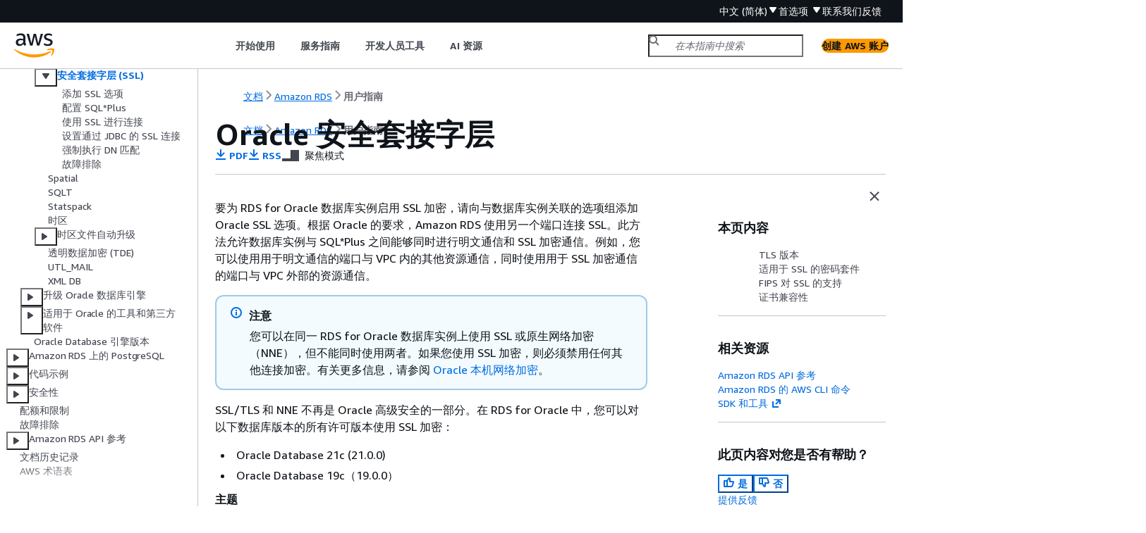

--- FILE ---
content_type: text/html
request_url: https://docs.aws.amazon.com/zh_cn/AmazonRDS/latest/UserGuide/Appendix.Oracle.Options.SSL.html
body_size: 5648
content:
<!DOCTYPE html>
    <html xmlns="http://www.w3.org/1999/xhtml" lang="zh-CN"><head><meta http-equiv="Content-Type" content="text/html; charset=UTF-8" /><title>Oracle 安全套接字层 - Amazon Relational Database Service</title><meta name="viewport" content="width=device-width,initial-scale=1" /><meta name="assets_root" content="/assets" /><meta name="target_state" content="Appendix.Oracle.Options.SSL" /><meta name="default_state" content="Appendix.Oracle.Options.SSL" /><link rel="icon" type="image/ico" href="/assets/images/favicon.ico" /><link rel="shortcut icon" type="image/ico" href="/assets/images/favicon.ico" /><link rel="canonical" href="https://docs.aws.amazon.com/zh_cn/AmazonRDS/latest/UserGuide/Appendix.Oracle.Options.SSL.html" /><meta name="description" content="要为 RDS for Oracle 数据库实例启用 SSL 加密，请向与数据库实例关联的选项组添加 Oracle SSL 选项。根据 Oracle 的要求，Amazon RDS 使用另一个端口连接 SSL。此方法允许数据库实例与 SQL*Plus 之间能够同时进行明文通信和 SSL 加密通信。例如，您可以使用用于明文通信的端口与 VPC 内的其他资源通信，同时使用用于 SSL 加密通信的端口与 VPC 外部的资源通信。" /><meta name="deployment_region" content="IAD" /><meta name="product" content="Amazon Relational Database Service" /><meta name="guide" content="用户指南" /><meta name="abstract" content="Amazon Web Services（AWS）文档，用于帮助您使用 Amazon Relational Database Service（Amazon RDS）在AWS云中设置、操作和扩展关系数据库。您可以创建运行 Amazon Aurora、MariaDB、Microsoft SQL Server、MySQL、Oracle 和 PostgreSQL 的数据库实例。" /><meta name="guide-locale" content="zh_cn" /><meta name="tocs" content="toc-contents.json" /><link rel="canonical" href="https://docs.aws.amazon.com/zh_cn/AmazonRDS/latest/UserGuide/Appendix.Oracle.Options.SSL.html" /><link rel="alternative" href="https://docs.aws.amazon.com/id_id/AmazonRDS/latest/UserGuide/Appendix.Oracle.Options.SSL.html" hreflang="id-id" /><link rel="alternative" href="https://docs.aws.amazon.com/id_id/AmazonRDS/latest/UserGuide/Appendix.Oracle.Options.SSL.html" hreflang="id" /><link rel="alternative" href="https://docs.aws.amazon.com/de_de/AmazonRDS/latest/UserGuide/Appendix.Oracle.Options.SSL.html" hreflang="de-de" /><link rel="alternative" href="https://docs.aws.amazon.com/de_de/AmazonRDS/latest/UserGuide/Appendix.Oracle.Options.SSL.html" hreflang="de" /><link rel="alternative" href="https://docs.aws.amazon.com/AmazonRDS/latest/UserGuide/Appendix.Oracle.Options.SSL.html" hreflang="en-us" /><link rel="alternative" href="https://docs.aws.amazon.com/AmazonRDS/latest/UserGuide/Appendix.Oracle.Options.SSL.html" hreflang="en" /><link rel="alternative" href="https://docs.aws.amazon.com/es_es/AmazonRDS/latest/UserGuide/Appendix.Oracle.Options.SSL.html" hreflang="es-es" /><link rel="alternative" href="https://docs.aws.amazon.com/es_es/AmazonRDS/latest/UserGuide/Appendix.Oracle.Options.SSL.html" hreflang="es" /><link rel="alternative" href="https://docs.aws.amazon.com/fr_fr/AmazonRDS/latest/UserGuide/Appendix.Oracle.Options.SSL.html" hreflang="fr-fr" /><link rel="alternative" href="https://docs.aws.amazon.com/fr_fr/AmazonRDS/latest/UserGuide/Appendix.Oracle.Options.SSL.html" hreflang="fr" /><link rel="alternative" href="https://docs.aws.amazon.com/it_it/AmazonRDS/latest/UserGuide/Appendix.Oracle.Options.SSL.html" hreflang="it-it" /><link rel="alternative" href="https://docs.aws.amazon.com/it_it/AmazonRDS/latest/UserGuide/Appendix.Oracle.Options.SSL.html" hreflang="it" /><link rel="alternative" href="https://docs.aws.amazon.com/ja_jp/AmazonRDS/latest/UserGuide/Appendix.Oracle.Options.SSL.html" hreflang="ja-jp" /><link rel="alternative" href="https://docs.aws.amazon.com/ja_jp/AmazonRDS/latest/UserGuide/Appendix.Oracle.Options.SSL.html" hreflang="ja" /><link rel="alternative" href="https://docs.aws.amazon.com/ko_kr/AmazonRDS/latest/UserGuide/Appendix.Oracle.Options.SSL.html" hreflang="ko-kr" /><link rel="alternative" href="https://docs.aws.amazon.com/ko_kr/AmazonRDS/latest/UserGuide/Appendix.Oracle.Options.SSL.html" hreflang="ko" /><link rel="alternative" href="https://docs.aws.amazon.com/pt_br/AmazonRDS/latest/UserGuide/Appendix.Oracle.Options.SSL.html" hreflang="pt-br" /><link rel="alternative" href="https://docs.aws.amazon.com/pt_br/AmazonRDS/latest/UserGuide/Appendix.Oracle.Options.SSL.html" hreflang="pt" /><link rel="alternative" href="https://docs.aws.amazon.com/zh_cn/AmazonRDS/latest/UserGuide/Appendix.Oracle.Options.SSL.html" hreflang="zh-cn" /><link rel="alternative" href="https://docs.aws.amazon.com/zh_tw/AmazonRDS/latest/UserGuide/Appendix.Oracle.Options.SSL.html" hreflang="zh-tw" /><link rel="alternative" href="https://docs.aws.amazon.com/AmazonRDS/latest/UserGuide/Appendix.Oracle.Options.SSL.html" hreflang="x-default" /><meta name="feedback-item" content="RDS" /><meta name="this_doc_product" content="Amazon Relational Database Service" /><meta name="this_doc_guide" content="用户指南" /><head xmlns="http://www.w3.org/1999/xhtml"> <script defer="" src="/assets/r/awsdocs-doc-page.2.0.0.js"></script><link href="/assets/r/awsdocs-doc-page.2.0.0.css" rel="stylesheet"/></head>
<script defer="" id="awsc-panorama-bundle" type="text/javascript" src="https://prod.pa.cdn.uis.awsstatic.com/panorama-nav-init.js" data-config="{'appEntity':'aws-documentation','region':'us-east-1','service':'rds'}"></script><meta id="panorama-serviceSubSection" value="用户指南" /><meta id="panorama-serviceConsolePage" value="Oracle 安全套接字层" /></head><body class="awsdocs awsui"><div class="awsdocs-container"><awsdocs-header></awsdocs-header><awsui-app-layout id="app-layout" class="awsui-util-no-gutters" ng-controller="ContentController as $ctrl" header-selector="awsdocs-header" navigation-hide="false" navigation-width="$ctrl.navWidth" navigation-open="$ctrl.navOpen" navigation-change="$ctrl.onNavChange($event)" tools-hide="$ctrl.hideTools" tools-width="$ctrl.toolsWidth" tools-open="$ctrl.toolsOpen" tools-change="$ctrl.onToolsChange($event)"><div id="guide-toc" dom-region="navigation"><awsdocs-toc></awsdocs-toc></div><div id="main-column" dom-region="content" tabindex="-1"><awsdocs-view class="awsdocs-view"><div id="awsdocs-content"><head><title>Oracle 安全套接字层 - Amazon Relational Database Service</title><meta name="pdf" content="rds-ug.pdf#Appendix.Oracle.Options.SSL" /><meta name="rss" content="rdsupdates.rss" /><meta name="forums" content="https://repost.aws/zh-Hans/tags/TAsibBK6ZeQYihN9as4S_psg" /><meta name="feedback" content="https://docs.aws.amazon.com/forms/aws-doc-feedback?hidden_service_name=RDS&amp;topic_url=https://docs.aws.amazon.com/zh_cn/AmazonRDS/latest/UserGuide/Appendix.Oracle.Options.SSL.html" /><meta name="feedback-yes" content="feedbackyes.html?topic_url=https://docs.aws.amazon.com/zh_cn/AmazonRDS/latest/UserGuide/Appendix.Oracle.Options.SSL.html" /><meta name="feedback-no" content="feedbackno.html?topic_url=https://docs.aws.amazon.com/zh_cn/AmazonRDS/latest/UserGuide/Appendix.Oracle.Options.SSL.html" /><meta name="keywords" content="Amazon Relational Database Service,RDS,数据库实例" /><script type="application/ld+json">
{
    "@context" : "https://schema.org",
    "@type" : "BreadcrumbList",
    "itemListElement" : [
      {
        "@type" : "ListItem",
        "position" : 1,
        "name" : "AWS",
        "item" : "https://aws.amazon.com"
      },
      {
        "@type" : "ListItem",
        "position" : 2,
        "name" : "Amazon RDS",
        "item" : "https://docs.aws.amazon.com/rds/index.html"
      },
      {
        "@type" : "ListItem",
        "position" : 3,
        "name" : "用户指南",
        "item" : "https://docs.aws.amazon.com/zh_cn/AmazonRDS/latest/UserGuide"
      },
      {
        "@type" : "ListItem",
        "position" : 4,
        "name" : "Amazon RDS for Oracle",
        "item" : "https://docs.aws.amazon.com/zh_cn/AmazonRDS/latest/UserGuide/CHAP_Oracle.html"
      },
      {
        "@type" : "ListItem",
        "position" : 5,
        "name" : "向 Oracle 数据库实例添加选项",
        "item" : "https://docs.aws.amazon.com/zh_cn/AmazonRDS/latest/UserGuide/Appendix.Oracle.Options.html"
      },
      {
        "@type" : "ListItem",
        "position" : 6,
        "name" : "Oracle 安全套接字层",
        "item" : "https://docs.aws.amazon.com/zh_cn/AmazonRDS/latest/UserGuide/Appendix.Oracle.Options.html"
      }
    ]
}
</script></head><body><div id="main"><div style="display: none"><a href="rds-ug.pdf#Appendix.Oracle.Options.SSL" target="_blank" rel="noopener noreferrer" title="打开 PDF"></a></div><div id="breadcrumbs" class="breadcrumb"><a href="/index.html">文档</a><a href="/rds/index.html">Amazon RDS</a><a href="Welcome.html">用户指南</a></div><div id="page-toc-src"><a href="#Appendix.Oracle.Options.SSL.TLS">TLS 版本</a><a href="#Appendix.Oracle.Options.SSL.CipherSuites">适用于 SSL 的密码套件</a><a href="#Appendix.Oracle.Options.SSL.FIPS">FIPS 对 SSL 的支持</a><a href="#Appendix.Oracle.Options.SSL.CertificateCompatibility">证书兼容性</a></div><div id="main-content" class="awsui-util-container"><div id="main-col-body"><awsdocs-language-banner data-service="$ctrl.pageService"></awsdocs-language-banner><h1 class="topictitle" id="Appendix.Oracle.Options.SSL">Oracle 安全套接字层</h1><div class="awsdocs-page-header-container"><awsdocs-page-header></awsdocs-page-header><awsdocs-filter-selector id="awsdocs-filter-selector"></awsdocs-filter-selector></div><p>要为 RDS for Oracle 数据库实例启用 SSL 加密，请向与数据库实例关联的选项组添加 Oracle SSL 选项。根据 Oracle 的要求，Amazon RDS 使用另一个端口连接 SSL。此方法允许数据库实例与 SQL*Plus 之间能够同时进行明文通信和 SSL 加密通信。例如，您可以使用用于明文通信的端口与 VPC 内的其他资源通信，同时使用用于 SSL 加密通信的端口与 VPC 外部的资源通信。</p><div class="awsdocs-note"><div class="awsdocs-note-title"><awsui-icon name="status-info" variant="link"></awsui-icon><h6>注意</h6></div><div class="awsdocs-note-text"><p>您可以在同一 RDS for Oracle 数据库实例上使用 SSL 或原生网络加密（NNE），但不能同时使用两者。如果您使用 SSL 加密，则必须禁用任何其他连接加密。有关更多信息，请参阅 <a href="./Appendix.Oracle.Options.NetworkEncryption.html">Oracle 本机网络加密</a>。</p></div></div><p>SSL/TLS 和 NNE 不再是 Oracle 高级安全的一部分。在 RDS for Oracle 中，您可以对以下数据库版本的所有许可版本使用 SSL 加密：</p><div class="itemizedlist">
         
             
        <ul class="itemizedlist"><li class="listitem">
            <p>Oracle Database 21c (21.0.0)</p>
        </li><li class="listitem">
                <p>Oracle Database 19c（19.0.0）</p></li></ul></div><div class="highlights"><h6>主题</h6><ul><li><p><a href="#Appendix.Oracle.Options.SSL.TLS">Oracle SSL 选项的 TLS 版本</a></p></li><li><p><a href="#Appendix.Oracle.Options.SSL.CipherSuites">Oracle SSL 选项的密码套件</a></p></li><li><p><a href="#Appendix.Oracle.Options.SSL.FIPS">FIPS 支持</a></p></li><li><p><a href="#Appendix.Oracle.Options.SSL.CertificateCompatibility">证书与密码套件的兼容性</a></p></li><li><p><a href="./Appendix.Oracle.Options.SSL.OptionGroup.html">添加 SSL 选项</a></p></li><li><p><a href="./Appendix.Oracle.Options.SSL.ClientConfiguration.html">配置 SQL*Plus 以将 SSL 用于 RDS for Oracle 数据库实例</a></p></li><li><p><a href="./Appendix.Oracle.Options.SSL.Connecting.html">使用 SSL 连接到 RDS for Oracle 数据库实例</a></p></li><li><p><a href="./Appendix.Oracle.Options.SSL.JDBC.html">设置通过 JDBC 的 SSL 连接</a></p></li><li><p><a href="./Appendix.Oracle.Options.SSL.DNMatch.html">使用 SSL 连接强制执行 DN 匹配</a></p></li><li><p><a href="./Appendix.Oracle.Options.SSL.troubleshooting.html">排查 SSL 连接问题</a></p></li></ul></div>
            <h2 id="Appendix.Oracle.Options.SSL.TLS">Oracle SSL 选项的 TLS 版本</h2>
            <p>Amazon RDS for Oracle 支持传输层安全性 (TLS) 版本 1.0 和 1.2。在添加新的 Oracle SSL 选项时，请显式将 <code class="code">SQLNET.SSL_VERSION</code> 设置为有效值。下面是该选项设置允许的值：</p>
            <div class="itemizedlist">
                 
                 
                 
            <ul class="itemizedlist"><li class="listitem">
                    <p><code class="code">"1.0"</code> – 客户端只能使用 TLS 版本 1.0 连接到数据库实例。对于现有 Oracle SSL 选项，<code class="code">SQLNET.SSL_VERSION</code> 自动设置为 <code class="code">"1.0"</code>。您可以根据需要更改设置。</p>
                </li><li class="listitem">
                    <p><code class="code">"1.2"</code> – 客户端只能使用 TLS 1.2 连接到数据库实例。</p>
                </li><li class="listitem">
                    <p><code class="code">"1.2 or 1.0"</code> – 客户端只能使用 TLS 1.2 或 1.0 连接到数据库实例。</p>
                </li></ul></div>
         
            <h2 id="Appendix.Oracle.Options.SSL.CipherSuites">Oracle SSL 选项的密码套件</h2>
            
            <p>Amazon RDS for Oracle 支持多个 SSL 密码套件。默认情况下，Oracle SSL 选项配置为使用 <code class="code">SSL_RSA_WITH_AES_256_CBC_SHA</code> 密码套件。要指定不同的密码套件以在 SSL 连接中使用，请使用 <code class="code">SQLNET.CIPHER_SUITE</code> 选项设置。</p>
        <p>可以为 <code class="code">SQLNET.CIPHER_SUITE</code> 指定多个值。如果数据库实例之间具有数据库链接并且您决定更新密码套件，则此技术很有用。</p>
        <p>下表总结了所有版本的 Oracle Database 19c 和 21c 中对 RDS for Oracle 的 SSL 支持。</p>
        <div class="table-container"><div class="table-contents"><table id="w1543aac49c57c47c15b9"><thead>
                    <tr>
                        <th>密码套件（SQLNET.CIPHER_SUITE）</th>
                        <th>TLS 版本支持（SQLNET.SSL_VERSION）</th>
                        <th>FIPS 支持</th>
                        <th>符合 FedRAMP 要求</th>
                    </tr>
                </thead>
                    <tr>
                        <td tabindex="-1">SSL_RSA_WITH_AES_256_CBC_SHA（原定设置）</td>
                        <td tabindex="-1">1.0 和 1.2</td>
                        <td tabindex="-1">是</td>
                        <td tabindex="-1">否</td>
                    </tr>
                    <tr>
                        <td tabindex="-1">SSL_RSA_WITH_AES_256_CBC_SHA256</td>
                        <td tabindex="-1">1.2</td>
                        <td tabindex="-1">是</td>
                        <td tabindex="-1">否</td>
                    </tr>
                    <tr>
                        <td tabindex="-1">SSL_RSA_WITH_AES_256_GCM_SHA384</td>
                        <td tabindex="-1">1.2</td>
                        <td tabindex="-1">是</td>
                        <td tabindex="-1">否</td>
                    </tr>
                    <tr>
                        <td tabindex="-1">TLS_ECDHE_RSA_WITH_AES_256_GCM_SHA384</td>
                        <td tabindex="-1">1.2</td>
                        <td tabindex="-1">支持</td>
                        <td tabindex="-1">是</td>
                    </tr>
                    <tr>
                        <td tabindex="-1">TLS_ECDHE_RSA_WITH_AES_128_GCM_SHA256</td>
                        <td tabindex="-1">1.2</td>
                        <td tabindex="-1">支持</td>
                        <td tabindex="-1">是</td>
                    </tr>
                    <tr>
                        <td tabindex="-1">TLS_ECDHE_RSA_WITH_AES_256_CBC_SHA384</td>
                        <td tabindex="-1">1.2</td>
                        <td tabindex="-1">支持</td>
                        <td tabindex="-1">是</td>
                    </tr>
                    <tr>
                        <td tabindex="-1">TLS_ECDHE_RSA_WITH_AES_128_CBC_SHA256</td>
                        <td tabindex="-1">1.2</td>
                        <td tabindex="-1">支持</td>
                        <td tabindex="-1">是</td>
                    </tr>
                    <tr>
                        <td tabindex="-1">TLS_ECDHE_RSA_WITH_AES_256_CBC_SHA</td>
                        <td tabindex="-1">1.2</td>
                        <td tabindex="-1">支持</td>
                        <td tabindex="-1">是</td>
                    </tr>
                    <tr>
                        <td tabindex="-1">TLS_ECDHE_RSA_WITH_AES_128_CBC_SHA</td>
                        <td tabindex="-1">1.2</td>
                        <td tabindex="-1">支持</td>
                        <td tabindex="-1">是</td>
                    </tr>
                    <tr>
                        <td tabindex="-1">TLS_ECDHE_ECDSA_WITH_AES_256_GCM_SHA384</td>
                        <td tabindex="-1">1.2</td>
                        <td tabindex="-1">支持</td>
                        <td tabindex="-1">是</td>
                    </tr>
                    <tr>
                        <td tabindex="-1">TLS_ECDHE_ECDSA_WITH_AES_256_CBC_SHA384</td>
                        <td tabindex="-1">1.2</td>
                        <td tabindex="-1">支持</td>
                        <td tabindex="-1">是</td>
                    </tr>
                </table></div></div>
         
            <h2 id="Appendix.Oracle.Options.SSL.FIPS">FIPS 支持</h2>
            
            <p>RDS for Oracle 使您能够使用 140-2 联邦信息处理标准（FIPS）。FIPS 140-2 是一项美国政府标准，它定义了密码模块的安全要求。您可以通过针对 Oracle SSL 选项将 <code class="code">FIPS.SSLFIPS_140</code> 设置为 <code class="code">TRUE</code> 来开启 FIPS 标准。为 SSL 配置 FIPS 140-2 时，加密库会加密客户端与 RDS for Oracle 数据库实例之间的数据。</p>           
            
            <p>客户端必须使用符合 FIPS 条件的密码套件。建立连接时，客户端和 RDS for Oracle 数据库实例协商为来回传输消息使用的密码套件。<a href="#Appendix.Oracle.Options.SSL.CipherSuites">Oracle SSL 选项的密码套件</a>中的表显示了适用于各个 TLS 版本的符合 FIPS 条件的 SSL 密码套件。有关更多信息，请参阅 Oracle 数据库文档中的 <a href="https://docs.oracle.com/en/database/oracle/oracle-database/12.2/dbseg/oracle-database-fips-140-settings.html#GUID-DDBEB3F9-B216-44BB-8C18-43B5E468CBBB" rel="noopener noreferrer" target="_blank"><span>Oracle 数据库 FIPS 140-2 设置</span><awsui-icon class="awsdocs-link-icon" name="external"></awsui-icon></a>。</p>
            
         
            <h2 id="Appendix.Oracle.Options.SSL.CertificateCompatibility">证书与密码套件的兼容性</h2>
            
            <p>RDS for Oracle 同时支持 RSA 和椭圆曲线数字签名算法（ECDSA）证书。在为数据库实例配置 SSL 时，必须确保在 <code class="code">SQLNET.CIPHER_SUITE</code> 选项设置中指定的密码套件与数据库实例使用的证书类型兼容。</p>
            
            <p>下表展示了证书类型和密码套件之间的兼容性：</p>
            
            <div class="table-container"><div class="table-contents"><table id="w1543aac49c57c47c19b7"><thead>
                        <tr>
                            <th>证书类型</th>
                            <th>兼容的密码套件</th>
                            <th>不兼容的密码套件</th>
                        </tr>
                    </thead>
                        <tr>
                            <td tabindex="-1">RSA 证书（rds-ca-2019、rds-ca-rsa2048-g1、rds-ca-rsa4096-g1）</td>
                            <td tabindex="-1">
                                <p>SSL_RSA_WITH_AES_256_CBC_SHA</p>
                                <p>SSL_RSA_WITH_AES_256_CBC_SHA256</p>
                                <p>SSL_RSA_WITH_AES_256_GCM_SHA384</p>
                                <p>TLS_ECDHE_RSA_WITH_AES_256_GCM_SHA384</p>
                                <p>TLS_ECDHE_RSA_WITH_AES_128_GCM_SHA256</p>
                                <p>TLS_ECDHE_RSA_WITH_AES_256_CBC_SHA384</p>
                                <p>TLS_ECDHE_RSA_WITH_AES_128_CBC_SHA256</p>
                                <p>TLS_ECDHE_RSA_WITH_AES_256_CBC_SHA</p>
                                <p>TLS_ECDHE_RSA_WITH_AES_128_CBC_SHA</p>
                            </td>
                            <td tabindex="-1">
                                <p>TLS_ECDHE_ECDSA_WITH_AES_256_GCM_SHA384</p>
                                <p>TLS_ECDHE_ECDSA_WITH_AES_256_CBC_SHA384</p>
                            </td>
                        </tr>
                        <tr>
                            <td tabindex="-1">ECDSA 证书（rds-ca-ecc384-g1）</td>
                            <td tabindex="-1">
                                <p>TLS_ECDHE_ECDSA_WITH_AES_256_GCM_SHA384</p>
                                <p>TLS_ECDHE_ECDSA_WITH_AES_256_CBC_SHA384</p>
                            </td>
                            <td tabindex="-1">
                                <p>SSL_RSA_WITH_AES_256_CBC_SHA</p>
                                <p>SSL_RSA_WITH_AES_256_CBC_SHA256</p>
                                <p>SSL_RSA_WITH_AES_256_GCM_SHA384</p>
                                <p>TLS_ECDHE_RSA_WITH_AES_256_GCM_SHA384</p>
                                <p>TLS_ECDHE_RSA_WITH_AES_128_GCM_SHA256</p>
                                <p>TLS_ECDHE_RSA_WITH_AES_256_CBC_SHA384</p>
                                <p>TLS_ECDHE_RSA_WITH_AES_128_CBC_SHA256</p>
                                <p>TLS_ECDHE_RSA_WITH_AES_256_CBC_SHA</p>
                                <p>TLS_ECDHE_RSA_WITH_AES_128_CBC_SHA</p>
                            </td>
                        </tr>
                    </table></div></div>
            
            <p>在 <code class="code">SQLNET.CIPHER_SUITE</code> 选项设置中指定多个密码套件时，请确保至少包含一个与数据库实例使用的证书类型兼容的密码套件。如果您使用的选项组包含多个具有不同证书类型的数据库实例，请为每种证书类型至少包含一个密码套件。</p>
            
            <p>如果您尝试将选项组与仅包含和数据库实例的证书类型不兼容的密码套件的 SSL 选项相关联，操作将失败，并显示一条错误消息，指出不兼容。</p>
            
        <awsdocs-copyright class="copyright-print"></awsdocs-copyright><awsdocs-thumb-feedback right-edge="{{$ctrl.thumbFeedbackRightEdge}}"></awsdocs-thumb-feedback></div><noscript><div><div><div><div id="js_error_message"><p><img src="https://d1ge0kk1l5kms0.cloudfront.net/images/G/01/webservices/console/warning.png" alt="警告" /> <strong>Javascript 在您的浏览器中被禁用或不可用。</strong></p><p>要使用 Amazon Web Services 文档，必须启用 Javascript。请参阅浏览器的帮助页面以了解相关说明。</p></div></div></div></div></noscript><div id="main-col-footer" class="awsui-util-font-size-0"><div id="doc-conventions"><a target="_top" href="/general/latest/gr/docconventions.html">文档惯例</a></div><div class="prev-next"><div id="previous" class="prev-link" accesskey="p" href="./Oracle.Options.OLAP.html">OLAP</div><div id="next" class="next-link" accesskey="n" href="./Appendix.Oracle.Options.SSL.OptionGroup.html">添加 SSL 选项</div></div></div><awsdocs-page-utilities></awsdocs-page-utilities></div><div id="quick-feedback-yes" style="display: none;"><div class="title">此页面对您有帮助吗？- 是</div><div class="content"><p>感谢您对我们工作的肯定！</p><p>如果不耽误您的时间，请告诉我们做得好的地方，让我们做得更好。</p><p><awsui-button id="fblink" rel="noopener noreferrer" target="_blank" text="反馈" click="linkClick($event)" href="https://docs.aws.amazon.com/forms/aws-doc-feedback?hidden_service_name=RDS&amp;topic_url=https://docs.aws.amazon.com/zh_cn/AmazonRDS/latest/UserGuide/Appendix.Oracle.Options.SSL.html"></awsui-button></p></div></div><div id="quick-feedback-no" style="display: none;"><div class="title">此页面对您有帮助吗？- 否</div><div class="content"><p>感谢您告诉我们本页内容还需要完善。很抱歉让您失望了。</p><p>如果不耽误您的时间，请告诉我们如何改进文档。</p><p><awsui-button id="fblink" rel="noopener noreferrer" target="_blank" text="反馈" click="linkClick($event)" href="https://docs.aws.amazon.com/forms/aws-doc-feedback?hidden_service_name=RDS&amp;topic_url=https://docs.aws.amazon.com/zh_cn/AmazonRDS/latest/UserGuide/Appendix.Oracle.Options.SSL.html"></awsui-button></p></div></div></div></body></div></awsdocs-view><div class="page-loading-indicator" id="page-loading-indicator"><awsui-spinner size="large"></awsui-spinner></div></div><div id="tools-panel" dom-region="tools"><awsdocs-tools-panel id="awsdocs-tools-panel"></awsdocs-tools-panel></div></awsui-app-layout><awsdocs-cookie-banner class="doc-cookie-banner"></awsdocs-cookie-banner></div></body></html>

--- FILE ---
content_type: text/html
request_url: https://docs.aws.amazon.com/zh_cn/AmazonRDS/latest/UserGuide/meta-inf/related-resources.html
body_size: 338
content:
<div xmlns="http://www.w3.org/1999/xhtml" class="related-resources"><a href="https://docs.aws.amazon.com/AmazonRDS/latest/APIReference/index.html">Amazon RDS API 参考</a><a href="https://docs.aws.amazon.com/cli/latest/reference/rds/">Amazon RDS 的 AWS CLI 命令</a><a href="https://aws.amazon.com/tools/" rel="noopener noreferrer" target="_blank"><span>SDK 和工具</span><awsui-icon class="awsdocs-link-icon" name="external"></awsui-icon></a>
   </div>

--- FILE ---
content_type: application/javascript
request_url: https://docs.aws.amazon.com/assets/r/6208.8cd4fd1175ef590762d9.js
body_size: 13721
content:
"use strict";(self.webpackChunk_amzn_aws_docs_website_assets_react=self.webpackChunk_amzn_aws_docs_website_assets_react||[]).push([[6208],{876:(e,t,a)=>{a.d(t,{_:()=>r});var n=a(1635),o=a(3496),i=a(4095),s=a(7157),r=new(function(){function e(){this.awsRum=null,this.PROD_RUM_OPTIONS={identityPoolId:"us-west-2:2b20eb1f-bb5a-4fc6-ac1b-1ad6982fae6d",applicationId:"4eb9df17-e306-4d3f-9da8-1f7d64f7f120",sessionSampleRate:1},this.PRE_PROD_RUM_OPTIONS={identityPoolId:"us-west-2:44893838-6829-44a1-aadd-316065f9757d",applicationId:"722e537c-c5bc-4f8b-955e-f93cf02d3d3d",sessionSampleRate:1},this.PERSONAL_RUM_OPTIONS={identityPoolId:"us-west-2:6a86a70b-3d5d-4f20-bf82-f9ca872eac43",applicationId:"26aecb6d-f800-4a70-a6eb-6765e5ce056f",sessionSampleRate:1}}return e.prototype.initCloudwatchRum=function(){if(i.metadata.regionMetadata.properties["enable-rum-script"]&&!this.awsRum){var e=s.Vd.some(function(e){return window.location.hostname.includes(e)})?this.PROD_RUM_OPTIONS:s.L2.some(function(e){return window.location.hostname.includes(e)})?this.PERSONAL_RUM_OPTIONS:this.PRE_PROD_RUM_OPTIONS,t=e.identityPoolId,a=e.applicationId,n=e.sessionSampleRate,r={ignore:function(e){var t=e instanceof ErrorEvent?e:{type:e.type,error:e.reason};return[/chrome-extension/,/moz-extension/,/injectedScript/,/\$ is not defined|\$ is not a function|\$\$ is not defined|\$\.[.] is undefined/,/Object Not Found Matching Id:\d+, MethodName:\w+, ParamCount:\d+/].some(function(e){var a;return e.test(null===(a=null==t?void 0:t.error)||void 0===a?void 0:a.stack)||e.test(t.filename)||e.test(t.message)})}},c="".concat(i.metadata.regionMetadata.region,"-").concat("017d5c0");try{var d={sessionSampleRate:n,identityPoolId:t,endpoint:"https://dataplane.rum.us-west-2.amazonaws.com",telemetries:[["errors",r],"performance","http"],allowCookies:!0,disableAutoPageView:!0,enableXRay:!1,releaseId:c},l=a;this.awsRum=new o.mV(l,"1.0.0","us-west-2",d)}catch(e){console.error("Failed to initialize RUM:",e)}}},e.prototype.recordPageView=function(e,t){this.awsRum||this.initCloudwatchRum(),this.awsRum&&this.awsRum.recordPageView({pageId:e,pageTags:(0,n.__spreadArray)([document.location.origin],t?[t]:[],!0)})},e.prototype.sendCustomRumEvent=function(e,t){this.awsRum||this.initCloudwatchRum(),this.awsRum&&this.awsRum.recordEvent(e,null!=t?t:{})},e.prototype.getAwsRum=function(){return this.awsRum},e}())},3157:(e,t,a)=>{a.d(t,{Y:()=>i});var n=a(6540),o=a(3965);function i(){(0,n.useEffect)(function(){(0,o.A)()},[])}},3492:(e,t,a)=>{a.d(t,{A:()=>g});var n=a(1635),o=a(4848),i=a(5810),s=a(7849);const r="JUc1qJCW1Il3tF28Ntg4gg==";var c=a(4095),d=a(6445),l=a(3965),u="body-s";const g=function(e){var t=e.overridePolarisLinkColor,a=e.privacyText,g=e.privacyUrl,h=e.termsUrl,m=e.disableBackgroundColor,w=c.metadata.regionMetadata.domains,v=w.terms,f=w.privacy,p=c.metadata.regionMetadata,_=p.properties,b=p.region,y=!_["hide-privacy-link"],k=!_["hide-terms-link"],R=!_["hide-cookie-banner"],x=!_["hide-copyright"],z={children:a||d.lv["privacy-text"],href:g||"https://".concat(f),external:!1,fontSize:u,id:"privacyLink",className:r,target:"_blank"},S={children:d.lv["site-terms"]||d.lv["terms-of-use-text"]||"Site terms",href:h||"https://".concat(v),external:!1,fontSize:u,id:"termsLink",className:r,target:"_blank"},M={href:"#",children:d.lv["cookie-preferences-text"],onFollow:function(e){e.preventDefault(),null===l.t||void 0===l.t||l.t.customizeCookies()},fontSize:u,id:"cookiePrefsTrigger",className:r},P="";if(x){var A="@@year@@",C=(new Date).getFullYear().toString();P="EWR"===b?d.lv["copyright-ewr"].replace(A,C):d.lv.copyright.replace(A,C)}return(0,o.jsxs)(i.A,{"data-testid":"footer",fontSize:u,className:"".concat("_5c6unKZLmVTsucPLiZBmlw=="," ").concat(t?"Mqu9U3WvifiGESiuQO8mOQ==":""," ").concat(m?"iLdHuUat3HkPVvpb-U6boA==":"rz0MURRs82SyFNUuSEtsDg=="),children:[y&&(0,o.jsx)(s.A,(0,n.__assign)({},z)),k&&(0,o.jsx)(s.A,(0,n.__assign)({},S)),R&&(0,o.jsx)(s.A,(0,n.__assign)({},M)),x&&(0,o.jsx)("div",{id:"copyrightText",className:"".concat(r," ").concat("xNDEcoXx7ujAF-V3m4NxIw=="),children:P})]})}},3735:(e,t,a)=>{a.d(t,{A:()=>n});const n={height:"97px",root:"GtD51MLHuAh4ELo6IcrHVQ==",enableBorder:"JUw9DEgWVna43y4tIPQXeA==",oldBreadcrumbs:"xKHfHKHFj8+ooFTwWTctrg==",feedbackHeader:"_3pqFMsNrtszEobSd-brj4Q==",searchConsoleBtn:"nOihKPD6fhmfUERQwwXntQ==",globalNav:"zYYW+gVs-xfln6OQw1MM0w==",logoContainer:"_12tHC-fiuUAI9n1sBCW21w==",searchBarContainer:"x3g3KM0LUy7lmErgPdkByQ==",navContainer:"w8ZR5iEDXMLjCp4AJwn6Cw==",navScrollContainer:"p7Oejz9983-NNybGlP+geg==",navButtons:"qgzdBY-iIQsCt9EM1Ukbxg==",overflowHidden:"qc+B6WScbVerU2ZjtzGpmg==",navPaginationButton:"GFTLI8Xq2FU3gXWkGF3pBA==",navPaginationButtonLeftScrollable:"-IQM12fXX0GiRN6B-9ZPZQ==",navPaginationButtonRightScrollable:"_7+9658HiyCzw5NhbRQTcoA==",utilityBarContainer:"xwhlR231x1ebIik4O6ys-w==",breadcrumbContainer:"k2lDVWnpd5o4s5snQNWJxw==",darkNav:"hu7cOcxY9jva+kLU3iZhGg==",lightNav:"v+A7v8ecMctvMBCPdXJvTw==",breadcrumb:"ZukRod1ifBnlyV0RutmiVQ==",utilityBarButtons:"h4XrDYs8DyI0hVn2VE9kTQ==",consoleBtn:"+0Cx-h4+ccP78aaFVVW7eA==",consoleBtnRounded:"E7C0pM0XKIlQW-tCPTXnAQ==",feedbackLink:"s9YCXdExRq+KVp61kG1Q+Q==",searchGradient:"_3mt-pPypjmRIEPWb2JLrfg==",breadcrumbRight:"SywMZqzEsd+W-59tvU1QxA==",navDropdown:"XPabyZ13H4pLbvmVgxJ9Sw==",navDropdownWrapper:"GIwN+fnsOgfy9-QBp9lnOg=="}},3965:(e,t,a)=>{a.d(t,{A:()=>m,t:()=>g});var n=a(1635),o=a(9027),i=a(3829),s=a(315),r="awsdocs-feature-flags";!function(){try{var e=localStorage.getItem(r);return e?JSON.parse(e):{}}catch(e){return{}}}();var c=a(387),d=a(4095),l=a(876),u=a(7157),g=null,h={BETA:"https://beta.feature-flags.docs.aws.dev/flags",GAMMA:"https://gamma.feature-flags.docs.aws.dev/flags",PROD:"https://feature-flags.docs.aws.com/flags"};function m(){var e,t=d.metadata.regionMetadata.properties,a="BJS"===d.metadata.regionMetadata.region?{BETA:"https://beta.d2c.marketing.aws.a2z.org.cn/client/loader/v1/d2c-load.js",GAMMA:"https://gamma.d2c.marketing.aws.a2z.org.cn/client/loader/v1/d2c-load.js",PROD:"https://d2c.amazonaws.cn/client/loader/v1/d2c-load.js"}:{BETA:"https://beta.d2c.marketing.aws.dev/client/loader/v1/d2c-load.js",GAMMA:"https://gamma.d2c.marketing.aws.dev/client/loader/v1/d2c-load.js",PROD:"https://d2c.aws.amazon.com/client/loader/v1/d2c-load.js"};if(!t["hide-cookie-banner"]){null===(e=document.getElementById("awsccc-sb-ux-c"))||void 0===e||e.remove();var m=window.location,v=m.protocol,f=m.hostname,p="localhost"===f?f:function(e){return/amazon\.com$/.test(e)?"."+w(3):"."+w(2)}(f);g=(0,o.AWSCShortbread)((0,n.__assign)({domain:p,__storeWriter:v.startsWith("https")?void 0:function(e){document.cookie=e.replace(" secure=true;","")},language:c.IJ,registry:{"aws-docs-id":{category:"functional"},"aws-docs-settings":{category:"functional"},"aws-doc-lang":{category:"essential"},"dark-mode-settings":{category:"essential"},awsdocs_default_tab:{category:"functional"},awsdocs_content_filter:{category:"essential"},"aws-doc-lang-notice":{category:"functional"},"awsdocs-search-page":{category:"functional"},aws_lang:{category:"essential"},JSESSIONID:{category:"essential"},"acma-exist":{category:"functional"},awsdocs_langs_filter:{category:"functional"}},onModalClose:function(){var e;null===(e=document.querySelector("#cookiePrefsTrigger"))||void 0===e||e.focus()},onConsentChanged:function(e){!(0,s.Ri)("aws-docs-id")&&(null==g?void 0:g.hasConsent("aws-docs-id"))&&(0,s.TV)("aws-docs-id",(0,i.A)(),"/",365),e.functional||((0,s.Yj)("aws-docs-id"),(0,s.Yj)("aws-docs-settings"),(0,s.Yj)("awsdocs_default_tab"),(0,s.Yj)("aws-doc-lang-notice"),(0,s.Yj)("awsdocs-search-page"),(0,s.Yj)("awsdocs_langs_filter"))}},"1"===(0,s.Ri)("acma-exist")&&{runtimeEnvironment:"mobile"})),g.checkForCookieConsent()}!function(){var e=d.metadata.regionMetadata.properties["enable-feature-flags"],t=(0,s.Ri)("aws-docs-id");if(e&&t){var a=(0,u.FD)(h),n="".concat(a,"?docsId=").concat(encodeURIComponent(t));fetch(n).then(function(e){if(e.ok)return e.json()}).then(function(e){if(e)try{localStorage.setItem(r,JSON.stringify(e))}catch(e){}}).catch(function(){})}}();var _=t["hide-metrics-scripts"],b=!!document.querySelector('script[src="'.concat(t.s_code_url,'"]'));if(!_&&!b){var y=["guide-name","service-name","page-type","this_doc_product","this_doc_guide"].map(function(e){return document.querySelector("meta[name=".concat(e,"]"))}).map(function(e){return e&&e.getAttribute("content")}),k=y[0],R=y[1],x=y[2],z=y[3],S=y[4];R||(R=z),k||(k=S),R&&(window.awsdocs=window.awsdocs||{},window.awsdocs.prop66=R,k&&(window.awsdocs.prop65=k)),x&&(window.AWSMA=window.AWSMA||{config:{pageType:x}},window.AWSMA.config.pageType=x),(0,u.Qc)(function(){var e=document.createElement("script");e.type="text/javascript",e.src=t.s_code_url;var n=document.createElement("script");n.type="text/javascript",n.async=!0,n.src=(0,u.FD)(a),document.body.appendChild(n),document.body.appendChild(e),l._.initCloudwatchRum(),function(){if("BJS"===d.metadata.regionMetadata.region){var e=document.createElement("script");e.type="text/javascript",e.defer=!0,e.dataset.platform="docs",e.src=(0,u.FD)({BETA:"https://beta.cn-northwest-1.ui.chat.marketing.aws.a2z.org.cn/gcr-chat-entry.js",GAMMA:"https://gamma.cn-northwest-1.ui.chat.marketing.aws.a2z.org.cn/gcr-chat-entry.js",PROD:"https://prod.cn-northwest-1.ui.chat.marketing.aws.a2z.org.cn/gcr-chat-entry.js"}),document.body.appendChild(e)}}()})}}function w(e){if(void 0===e)return window.location.hostname;for(var t=window.location.hostname.split(".");t.length>e;)t.shift();return t.join(".")}},4985:(e,t,a)=>{a.d(t,{Ay:()=>u});var n=a(4848),o=a(4095),i=a(6408),s=a(9978);var r,c,d=a(387),l=a(7157);!function(e){e.light="light",e.dark="dark"}(r||(r={})),function(e){e.big="big",e.small="small"}(c||(c={}));const u=function(){var e,t,a,u,h,m,w,v,f=document.location.origin;["NCL","ALE"].includes(o.metadata.regionMetadata.region)&&(f+="/index.html");var p=o.metadata.regionMetadata.properties["aws-documentation-title"],_=(0,i.dT)().textTheme,b=(0,s.j)().isMobile,y=o.metadata.regionMetadata.properties["web-logo"];d.IJ!==o.metadata.regionMetadata.baseLocale&&(0,l.mQ)(y,d.IJ)&&(y=y[d.IJ]);var k={big:{light:null,dark:null},small:{light:null,dark:null}};for(var R in c){var x=void 0;for(var z in(0,l.mQ)(y,R)?x=y[R]:(0,l.mQ)(y,"all")&&(x=y.all),r){var S=x&&x[z];S||(S=x&&x.url||x&&x.value?x:y);var M=(null===(e=S.url)||void 0===e?void 0:e.value)||S.value||S,P=null===(t=null==S?void 0:S.width)||void 0===t?void 0:t.value,A=null===(a=null==S?void 0:S.height)||void 0===a?void 0:a.value,C=P?parseInt(P):58,O=A?parseInt(A):35;(M.startsWith("amazonaws-cn-zh_cn")||M.startsWith("amazonaws-cn-en_us"))&&(C=b?200:262,O=60),k[R][z]={url:g(M,_),width:C,height:O}}}var T=b?k.small:k.big,I=null===(u=T[_])||void 0===u?void 0:u.url,j=null!==(m=null===(h=T[_])||void 0===h?void 0:h.width)&&void 0!==m?m:58,E=null!==(v=null===(w=T[_])||void 0===w?void 0:w.height)&&void 0!==v?v:35;return(0,n.jsx)("div",{className:"Pv6kck9a22-Ds4VQ8U41OA==",children:(0,n.jsx)("a",{id:"logoLink",href:f,onClick:function(e){e.preventDefault(),(0,l.Dd)({detail:{event:{type:"click",name:"GlobalNav_Link_Click"},data:{GlobalNav_Link_Click:"GN_".concat(d.IJ,"_logo_click")}}}),window.location.href=f},children:(0,n.jsx)("img",{alt:p,src:I,width:j,height:E})})})};function g(e,t){var a={"amazonaws-cn-zh_cn-horiz.svg":"amazonaws-cn-zh_cn-horiz_light.svg","amazonaws-cn-en_us-horiz.svg":"amazonaws-cn-en_us-horiz_light.svg","amazonaws-cn-zh_cn-vert.svg":"amazonaws-cn-zh_cn-vert_light.svg","amazonaws-cn-en_us-vert.svg":"amazonaws-cn-en_us-vert_light.svg","amazonaws-cn-en_us.png":"amazonaws-cn-en_us-vert_light.svg","amazonaws-cn-zh_cn.png":"amazonaws-cn-zh_cn-vert_light.svg"};return"aws_logo_105x39.png"!==e&&"aws_logo_dark.png"!==e||(e="aws_logo_dark.svg"),"aws_logo_dark.svg"!==e&&"aws_logo_dark.png"!==e||"light"!==t||(e="aws_logo_light.svg"),"light"===t&&e in a&&(e=a[e]),(0,l.X6)(e)}},5375:(e,t,a)=>{a.d(t,{m:()=>l,o:()=>u});var n=a(1635),o=a(315),i=a(3965),s="aws-docs-settings",r="dark-mode-settings",c=function(){var e=(0,o.Ri)(r);return e?JSON.parse(atob(e)):{}},d=function(){var e=(0,o.Ri)(s);return e?JSON.parse(atob(e)):{}};function l(){return(0,n.__assign)((0,n.__assign)({},d()),c())}function u(e){var t=e.codeTheme,a=e.textTheme,l=e.textThemePreference,u=(0,n.__rest)(e,["codeTheme","textTheme","textThemePreference"]);if(void 0!==t||void 0!==a||void 0!==l){var g={codeTheme:t,textTheme:a,textThemePreference:l},h=Object.fromEntries(Object.entries(g).filter(function(e){return void 0!==e[1]}));(0,o.TV)(r,btoa(JSON.stringify((0,n.__assign)((0,n.__assign)({},c()),h))))}if(Object.keys(u).length>0){if(!(null===i.t||void 0===i.t?void 0:i.t.hasConsent(s)))return;(0,o.TV)(s,btoa(JSON.stringify((0,n.__assign)((0,n.__assign)({},d()),u))))}}},9978:(e,t,a)=>{a.d(t,{j:()=>c,k:()=>r});var n=a(4848),o=a(6540),i=a(4112),s=(0,o.createContext)(void 0);function r(e){var t=e.children,a=(0,o.useState)(function(){var e=window.innerWidth;return{width:e,height:window.innerHeight,isMobile:e<i.LO.xs,isTablet:e<i.LO.s&&e>=i.LO.xs}}),r=a[0],c=a[1],d=(0,o.useRef)({width:r.width,height:r.height});return(0,o.useEffect)(function(){var e,t=function(){clearTimeout(e),e=window.setTimeout(function(){var e=window.innerWidth,t=window.innerHeight,a=e<i.LO.xs,n=e<i.LO.s&&e>=i.LO.xs;d.current={width:e,height:t},r.isMobile===a&&r.isTablet===n||c({width:e,height:t,isMobile:a,isTablet:n})},16)};return window.addEventListener("resize",t,{passive:!0}),function(){clearTimeout(e),window.removeEventListener("resize",t)}},[r.isMobile,r.isTablet]),(0,n.jsx)(s.Provider,{value:r,children:t})}function c(){var e=(0,o.useContext)(s);if(void 0===e)throw new Error("useViewportState must be used within a ViewportProvider");return e}}}]);

--- FILE ---
content_type: application/javascript
request_url: https://docs.aws.amazon.com/assets/r/4651.8575a989ccfaece24145.js
body_size: 176512
content:
"use strict";(self.webpackChunk_amzn_aws_docs_website_assets_react=self.webpackChunk_amzn_aws_docs_website_assets_react||[]).push([[4651],{235:(e,t,n)=>{n.d(t,{a:()=>r,o:()=>i});var a=n(6540);const o=a.createContext({position:"bottom-right"});function r({children:e,position:t="bottom-right"}){return a.createElement(o.Provider,{value:{position:t}},e)}function i(){return(0,a.useContext)(o)}},356:(e,t,n)=>{n(6540),n(7902)},378:(e,t,n)=>{n.d(t,{A:()=>a});const a={"content-inner":"awsui_content-inner_1mwlm_oyjaq_5"}},658:(e,t,n)=>{n(6540),n(7902)},768:(e,t,n)=>{n.d(t,{Gi:()=>i,UA:()=>s,Zf:()=>l,ks:()=>r,vt:()=>o});var a=n(1246);function o(e){var t,n,o,r,i;return"core"!==a.IJ?{}:{background:null===(t=null==e?void 0:e.root)||void 0===t?void 0:t.background,borderColor:null===(n=null==e?void 0:e.root)||void 0===n?void 0:n.borderColor,borderRadius:null===(o=null==e?void 0:e.root)||void 0===o?void 0:o.borderRadius,borderWidth:null===(r=null==e?void 0:e.root)||void 0===r?void 0:r.borderWidth,boxShadow:null===(i=null==e?void 0:e.root)||void 0===i?void 0:i.boxShadow}}function r(e){var t,n;return"core"!==a.IJ?{}:{paddingBlock:null===(t=null==e?void 0:e.content)||void 0===t?void 0:t.paddingBlock,paddingInline:null===(n=null==e?void 0:e.content)||void 0===n?void 0:n.paddingInline}}function i(e){var t,n,o,r;return"core"!==a.IJ?{}:{...(null===(t=null==e?void 0:e.root)||void 0===t?void 0:t.background)&&{background:"transparent"},borderRadius:null===(n=null==e?void 0:e.root)||void 0===n?void 0:n.borderRadius,paddingBlock:null===(o=null==e?void 0:e.header)||void 0===o?void 0:o.paddingBlock,paddingInline:null===(r=null==e?void 0:e.header)||void 0===r?void 0:r.paddingInline}}function s(e){var t,n,o,r,i,s,l,c;return"core"!==a.IJ?{}:{borderColor:null===(n=null===(t=null==e?void 0:e.footer)||void 0===t?void 0:t.divider)||void 0===n?void 0:n.borderColor,borderWidth:null===(r=null===(o=null==e?void 0:e.footer)||void 0===o?void 0:o.divider)||void 0===r?void 0:r.borderWidth,paddingBlock:null===(s=null===(i=null==e?void 0:e.footer)||void 0===i?void 0:i.root)||void 0===s?void 0:s.paddingBlock,paddingInline:null===(c=null===(l=null==e?void 0:e.footer)||void 0===l?void 0:l.root)||void 0===c?void 0:c.paddingInline}}function l(e,t){var n;return"core"!==a.IJ?{}:{borderRadius:null===(n=null==t?void 0:t.root)||void 0===n?void 0:n.borderRadius,..."top"===e&&{borderEndStartRadius:"0px",borderEndEndRadius:"0px"},..."side"===e&&{borderStartEndRadius:"0px",borderEndEndRadius:"0px"}}}},769:(e,t,n)=>{n.d(t,{$:()=>s});var a=n(6540),o=n(53),r=n(7154),i=n(6141);const s=a.forwardRef(({className:e,text:t,itemIndex:n,totalCount:s,disableAnalytics:l},c)=>{const d={};return l||(n===s-1&&(d[r.Ob]=r.UH),1===n&&(d[r.Tg]="true")),a.createElement("span",{...d,className:(0,o.A)(e,!l&&i.A["breadcrumb-item"]),ref:c},t)})},1019:(e,t)=>{Object.defineProperty(t,"__esModule",{value:!0});var n,a,o={exports:{}},r=o.exports={};function i(){throw new Error("setTimeout has not been defined")}function s(){throw new Error("clearTimeout has not been defined")}function l(e){if(n===setTimeout)return setTimeout(e,0);if((n===i||!n)&&setTimeout)return n=setTimeout,setTimeout(e,0);try{return n(e,0)}catch(t){try{return n.call(null,e,0)}catch(t){return n.call(this,e,0)}}}!function(){try{n="function"==typeof setTimeout?setTimeout:i}catch(e){n=i}try{a="function"==typeof clearTimeout?clearTimeout:s}catch(e){a=s}}();var c,d=[],u=!1,m=-1;function p(){u&&c&&(u=!1,c.length?d=c.concat(d):m=-1,d.length&&h())}function h(){if(!u){var e=l(p);u=!0;for(var t=d.length;t;){for(c=d,d=[];++m<t;)c&&c[m].run();m=-1,t=d.length}c=null,u=!1,function(e){if(a===clearTimeout)return clearTimeout(e);if((a===s||!a)&&clearTimeout)return a=clearTimeout,clearTimeout(e);try{return a(e)}catch(t){try{return a.call(null,e)}catch(t){return a.call(this,e)}}}(e)}}function f(e,t){this.fun=e,this.array=t}function g(){}function v(){}r.nextTick=function(e){var t=new Array(arguments.length-1);if(arguments.length>1)for(var n=1;n<arguments.length;n++)t[n-1]=arguments[n];d.push(new f(e,t)),1!==d.length||u||l(h)},f.prototype.run=function(){this.fun.apply(null,this.array)},r.title="browser",r.browser=!0,r.env={},r.argv=[],r.version="",r.versions={},r.on=g,r.addListener=g,r.once=g,r.off=g,r.removeListener=g,r.removeAllListeners=g,r.emit=g,r.prependListener=g,r.prependOnceListener=g,r.listeners=function(e){return[]},r.binding=function(e){throw new Error("process.binding is not supported")},r.cwd=function(){return"/"},r.chdir=function(e){throw new Error("process.chdir is not supported")},r.umask=function(){return 0};var w=o.exports.browser,b=v,_=o.exports.binding,y=v,E={},k=v,x=v,D=v,T=v,A=v,I="browser",C="browser",S="browser",P=[],R={nextTick:o.exports.nextTick,title:o.exports.title,browser:w,env:o.exports.env,argv:o.exports.argv,version:o.exports.version,versions:o.exports.versions,on:o.exports.on,addListener:o.exports.addListener,once:o.exports.once,off:o.exports.off,removeListener:o.exports.removeListener,removeAllListeners:o.exports.removeAllListeners,emit:o.exports.emit,emitWarning:b,prependListener:o.exports.prependListener,prependOnceListener:o.exports.prependOnceListener,listeners:o.exports.listeners,binding:_,cwd:o.exports.cwd,chdir:o.exports.chdir,umask:o.exports.umask,exit:y,pid:1,features:E,kill:k,dlopen:x,uptime:D,memoryUsage:T,uvCounters:A,platform:I,arch:C,execPath:S,execArgv:P};t.addListener=o.exports.addListener,t.arch=C,t.argv=o.exports.argv,t.binding=_,t.browser=w,t.chdir=o.exports.chdir,t.cwd=o.exports.cwd,t.default=R,t.dlopen=x,t.emit=o.exports.emit,t.emitWarning=b,t.env=o.exports.env,t.execArgv=P,t.execPath=S,t.exit=y,t.features=E,t.kill=k,t.listeners=o.exports.listeners,t.memoryUsage=T,t.nextTick=o.exports.nextTick,t.off=o.exports.off,t.on=o.exports.on,t.once=o.exports.once,t.pid=1,t.platform=I,t.prependListener=o.exports.prependListener,t.prependOnceListener=o.exports.prependOnceListener,t.removeAllListeners=o.exports.removeAllListeners,t.removeListener=o.exports.removeListener,t.title=o.exports.title,t.umask=o.exports.umask,t.uptime=D,t.uvCounters=A,t.version=o.exports.version,t.versions=o.exports.versions,t=e.exports=R},1635:(e,t,n)=>{n.r(t),n.d(t,{__addDisposableResource:()=>M,__assign:()=>r,__asyncDelegator:()=>D,__asyncGenerator:()=>x,__asyncValues:()=>T,__await:()=>k,__awaiter:()=>h,__classPrivateFieldGet:()=>R,__classPrivateFieldIn:()=>O,__classPrivateFieldSet:()=>N,__createBinding:()=>g,__decorate:()=>s,__disposeResources:()=>z,__esDecorate:()=>c,__exportStar:()=>v,__extends:()=>o,__generator:()=>f,__importDefault:()=>P,__importStar:()=>S,__makeTemplateObject:()=>A,__metadata:()=>p,__param:()=>l,__propKey:()=>u,__read:()=>b,__rest:()=>i,__rewriteRelativeImportExtension:()=>q,__runInitializers:()=>d,__setFunctionName:()=>m,__spread:()=>_,__spreadArray:()=>E,__spreadArrays:()=>y,__values:()=>w,default:()=>j});var a=function(e,t){return a=Object.setPrototypeOf||{__proto__:[]}instanceof Array&&function(e,t){e.__proto__=t}||function(e,t){for(var n in t)Object.prototype.hasOwnProperty.call(t,n)&&(e[n]=t[n])},a(e,t)};function o(e,t){if("function"!=typeof t&&null!==t)throw new TypeError("Class extends value "+String(t)+" is not a constructor or null");function n(){this.constructor=e}a(e,t),e.prototype=null===t?Object.create(t):(n.prototype=t.prototype,new n)}var r=function(){return r=Object.assign||function(e){for(var t,n=1,a=arguments.length;n<a;n++)for(var o in t=arguments[n])Object.prototype.hasOwnProperty.call(t,o)&&(e[o]=t[o]);return e},r.apply(this,arguments)};function i(e,t){var n={};for(var a in e)Object.prototype.hasOwnProperty.call(e,a)&&t.indexOf(a)<0&&(n[a]=e[a]);if(null!=e&&"function"==typeof Object.getOwnPropertySymbols){var o=0;for(a=Object.getOwnPropertySymbols(e);o<a.length;o++)t.indexOf(a[o])<0&&Object.prototype.propertyIsEnumerable.call(e,a[o])&&(n[a[o]]=e[a[o]])}return n}function s(e,t,n,a){var o,r=arguments.length,i=r<3?t:null===a?a=Object.getOwnPropertyDescriptor(t,n):a;if("object"==typeof Reflect&&"function"==typeof Reflect.decorate)i=Reflect.decorate(e,t,n,a);else for(var s=e.length-1;s>=0;s--)(o=e[s])&&(i=(r<3?o(i):r>3?o(t,n,i):o(t,n))||i);return r>3&&i&&Object.defineProperty(t,n,i),i}function l(e,t){return function(n,a){t(n,a,e)}}function c(e,t,n,a,o,r){function i(e){if(void 0!==e&&"function"!=typeof e)throw new TypeError("Function expected");return e}for(var s,l=a.kind,c="getter"===l?"get":"setter"===l?"set":"value",d=!t&&e?a.static?e:e.prototype:null,u=t||(d?Object.getOwnPropertyDescriptor(d,a.name):{}),m=!1,p=n.length-1;p>=0;p--){var h={};for(var f in a)h[f]="access"===f?{}:a[f];for(var f in a.access)h.access[f]=a.access[f];h.addInitializer=function(e){if(m)throw new TypeError("Cannot add initializers after decoration has completed");r.push(i(e||null))};var g=(0,n[p])("accessor"===l?{get:u.get,set:u.set}:u[c],h);if("accessor"===l){if(void 0===g)continue;if(null===g||"object"!=typeof g)throw new TypeError("Object expected");(s=i(g.get))&&(u.get=s),(s=i(g.set))&&(u.set=s),(s=i(g.init))&&o.unshift(s)}else(s=i(g))&&("field"===l?o.unshift(s):u[c]=s)}d&&Object.defineProperty(d,a.name,u),m=!0}function d(e,t,n){for(var a=arguments.length>2,o=0;o<t.length;o++)n=a?t[o].call(e,n):t[o].call(e);return a?n:void 0}function u(e){return"symbol"==typeof e?e:"".concat(e)}function m(e,t,n){return"symbol"==typeof t&&(t=t.description?"[".concat(t.description,"]"):""),Object.defineProperty(e,"name",{configurable:!0,value:n?"".concat(n," ",t):t})}function p(e,t){if("object"==typeof Reflect&&"function"==typeof Reflect.metadata)return Reflect.metadata(e,t)}function h(e,t,n,a){return new(n||(n=Promise))(function(o,r){function i(e){try{l(a.next(e))}catch(e){r(e)}}function s(e){try{l(a.throw(e))}catch(e){r(e)}}function l(e){var t;e.done?o(e.value):(t=e.value,t instanceof n?t:new n(function(e){e(t)})).then(i,s)}l((a=a.apply(e,t||[])).next())})}function f(e,t){var n,a,o,r={label:0,sent:function(){if(1&o[0])throw o[1];return o[1]},trys:[],ops:[]},i=Object.create(("function"==typeof Iterator?Iterator:Object).prototype);return i.next=s(0),i.throw=s(1),i.return=s(2),"function"==typeof Symbol&&(i[Symbol.iterator]=function(){return this}),i;function s(s){return function(l){return function(s){if(n)throw new TypeError("Generator is already executing.");for(;i&&(i=0,s[0]&&(r=0)),r;)try{if(n=1,a&&(o=2&s[0]?a.return:s[0]?a.throw||((o=a.return)&&o.call(a),0):a.next)&&!(o=o.call(a,s[1])).done)return o;switch(a=0,o&&(s=[2&s[0],o.value]),s[0]){case 0:case 1:o=s;break;case 4:return r.label++,{value:s[1],done:!1};case 5:r.label++,a=s[1],s=[0];continue;case 7:s=r.ops.pop(),r.trys.pop();continue;default:if(!((o=(o=r.trys).length>0&&o[o.length-1])||6!==s[0]&&2!==s[0])){r=0;continue}if(3===s[0]&&(!o||s[1]>o[0]&&s[1]<o[3])){r.label=s[1];break}if(6===s[0]&&r.label<o[1]){r.label=o[1],o=s;break}if(o&&r.label<o[2]){r.label=o[2],r.ops.push(s);break}o[2]&&r.ops.pop(),r.trys.pop();continue}s=t.call(e,r)}catch(e){s=[6,e],a=0}finally{n=o=0}if(5&s[0])throw s[1];return{value:s[0]?s[1]:void 0,done:!0}}([s,l])}}}var g=Object.create?function(e,t,n,a){void 0===a&&(a=n);var o=Object.getOwnPropertyDescriptor(t,n);o&&!("get"in o?!t.__esModule:o.writable||o.configurable)||(o={enumerable:!0,get:function(){return t[n]}}),Object.defineProperty(e,a,o)}:function(e,t,n,a){void 0===a&&(a=n),e[a]=t[n]};function v(e,t){for(var n in e)"default"===n||Object.prototype.hasOwnProperty.call(t,n)||g(t,e,n)}function w(e){var t="function"==typeof Symbol&&Symbol.iterator,n=t&&e[t],a=0;if(n)return n.call(e);if(e&&"number"==typeof e.length)return{next:function(){return e&&a>=e.length&&(e=void 0),{value:e&&e[a++],done:!e}}};throw new TypeError(t?"Object is not iterable.":"Symbol.iterator is not defined.")}function b(e,t){var n="function"==typeof Symbol&&e[Symbol.iterator];if(!n)return e;var a,o,r=n.call(e),i=[];try{for(;(void 0===t||t-- >0)&&!(a=r.next()).done;)i.push(a.value)}catch(e){o={error:e}}finally{try{a&&!a.done&&(n=r.return)&&n.call(r)}finally{if(o)throw o.error}}return i}function _(){for(var e=[],t=0;t<arguments.length;t++)e=e.concat(b(arguments[t]));return e}function y(){for(var e=0,t=0,n=arguments.length;t<n;t++)e+=arguments[t].length;var a=Array(e),o=0;for(t=0;t<n;t++)for(var r=arguments[t],i=0,s=r.length;i<s;i++,o++)a[o]=r[i];return a}function E(e,t,n){if(n||2===arguments.length)for(var a,o=0,r=t.length;o<r;o++)!a&&o in t||(a||(a=Array.prototype.slice.call(t,0,o)),a[o]=t[o]);return e.concat(a||Array.prototype.slice.call(t))}function k(e){return this instanceof k?(this.v=e,this):new k(e)}function x(e,t,n){if(!Symbol.asyncIterator)throw new TypeError("Symbol.asyncIterator is not defined.");var a,o=n.apply(e,t||[]),r=[];return a=Object.create(("function"==typeof AsyncIterator?AsyncIterator:Object).prototype),i("next"),i("throw"),i("return",function(e){return function(t){return Promise.resolve(t).then(e,c)}}),a[Symbol.asyncIterator]=function(){return this},a;function i(e,t){o[e]&&(a[e]=function(t){return new Promise(function(n,a){r.push([e,t,n,a])>1||s(e,t)})},t&&(a[e]=t(a[e])))}function s(e,t){try{(n=o[e](t)).value instanceof k?Promise.resolve(n.value.v).then(l,c):d(r[0][2],n)}catch(e){d(r[0][3],e)}var n}function l(e){s("next",e)}function c(e){s("throw",e)}function d(e,t){e(t),r.shift(),r.length&&s(r[0][0],r[0][1])}}function D(e){var t,n;return t={},a("next"),a("throw",function(e){throw e}),a("return"),t[Symbol.iterator]=function(){return this},t;function a(a,o){t[a]=e[a]?function(t){return(n=!n)?{value:k(e[a](t)),done:!1}:o?o(t):t}:o}}function T(e){if(!Symbol.asyncIterator)throw new TypeError("Symbol.asyncIterator is not defined.");var t,n=e[Symbol.asyncIterator];return n?n.call(e):(e=w(e),t={},a("next"),a("throw"),a("return"),t[Symbol.asyncIterator]=function(){return this},t);function a(n){t[n]=e[n]&&function(t){return new Promise(function(a,o){!function(e,t,n,a){Promise.resolve(a).then(function(t){e({value:t,done:n})},t)}(a,o,(t=e[n](t)).done,t.value)})}}}function A(e,t){return Object.defineProperty?Object.defineProperty(e,"raw",{value:t}):e.raw=t,e}var I=Object.create?function(e,t){Object.defineProperty(e,"default",{enumerable:!0,value:t})}:function(e,t){e.default=t},C=function(e){return C=Object.getOwnPropertyNames||function(e){var t=[];for(var n in e)Object.prototype.hasOwnProperty.call(e,n)&&(t[t.length]=n);return t},C(e)};function S(e){if(e&&e.__esModule)return e;var t={};if(null!=e)for(var n=C(e),a=0;a<n.length;a++)"default"!==n[a]&&g(t,e,n[a]);return I(t,e),t}function P(e){return e&&e.__esModule?e:{default:e}}function R(e,t,n,a){if("a"===n&&!a)throw new TypeError("Private accessor was defined without a getter");if("function"==typeof t?e!==t||!a:!t.has(e))throw new TypeError("Cannot read private member from an object whose class did not declare it");return"m"===n?a:"a"===n?a.call(e):a?a.value:t.get(e)}function N(e,t,n,a,o){if("m"===a)throw new TypeError("Private method is not writable");if("a"===a&&!o)throw new TypeError("Private accessor was defined without a setter");if("function"==typeof t?e!==t||!o:!t.has(e))throw new TypeError("Cannot write private member to an object whose class did not declare it");return"a"===a?o.call(e,n):o?o.value=n:t.set(e,n),n}function O(e,t){if(null===t||"object"!=typeof t&&"function"!=typeof t)throw new TypeError("Cannot use 'in' operator on non-object");return"function"==typeof e?t===e:e.has(t)}function M(e,t,n){if(null!=t){if("object"!=typeof t&&"function"!=typeof t)throw new TypeError("Object expected.");var a,o;if(n){if(!Symbol.asyncDispose)throw new TypeError("Symbol.asyncDispose is not defined.");a=t[Symbol.asyncDispose]}if(void 0===a){if(!Symbol.dispose)throw new TypeError("Symbol.dispose is not defined.");a=t[Symbol.dispose],n&&(o=a)}if("function"!=typeof a)throw new TypeError("Object not disposable.");o&&(a=function(){try{o.call(this)}catch(e){return Promise.reject(e)}}),e.stack.push({value:t,dispose:a,async:n})}else n&&e.stack.push({async:!0});return t}var L="function"==typeof SuppressedError?SuppressedError:function(e,t,n){var a=new Error(n);return a.name="SuppressedError",a.error=e,a.suppressed=t,a};function z(e){function t(t){e.error=e.hasError?new L(t,e.error,"An error was suppressed during disposal."):t,e.hasError=!0}var n,a=0;return function o(){for(;n=e.stack.pop();)try{if(!n.async&&1===a)return a=0,e.stack.push(n),Promise.resolve().then(o);if(n.dispose){var r=n.dispose.call(n.value);if(n.async)return a|=2,Promise.resolve(r).then(o,function(e){return t(e),o()})}else a|=1}catch(e){t(e)}if(1===a)return e.hasError?Promise.reject(e.error):Promise.resolve();if(e.hasError)throw e.error}()}function q(e,t){return"string"==typeof e&&/^\.\.?\//.test(e)?e.replace(/\.(tsx)$|((?:\.d)?)((?:\.[^./]+?)?)\.([cm]?)ts$/i,function(e,n,a,o,r){return n?t?".jsx":".js":!a||o&&r?a+o+"."+r.toLowerCase()+"js":e}):e}const j={__extends:o,__assign:r,__rest:i,__decorate:s,__param:l,__esDecorate:c,__runInitializers:d,__propKey:u,__setFunctionName:m,__metadata:p,__awaiter:h,__generator:f,__createBinding:g,__exportStar:v,__values:w,__read:b,__spread:_,__spreadArrays:y,__spreadArray:E,__await:k,__asyncGenerator:x,__asyncDelegator:D,__asyncValues:T,__makeTemplateObject:A,__importStar:S,__importDefault:P,__classPrivateFieldGet:R,__classPrivateFieldSet:N,__classPrivateFieldIn:O,__addDisposableResource:M,__disposeResources:z,__rewriteRelativeImportExtension:q}},2177:(e,t,n)=>{n.d(t,{A:()=>w});var a=n(6540),o=n(9274),r=n(7172),i=n(5664),s=n(53),l=n(9549),c=n(6492),d=n(1053),u=n(3863),m=n(8029);const p={root:"awsui_root_fvjdu_ykfyl_145",button:"awsui_button_fvjdu_ykfyl_185",dots:"awsui_dots_fvjdu_ykfyl_186","button-disabled":"awsui_button-disabled_fvjdu_ykfyl_214",arrow:"awsui_arrow_fvjdu_ykfyl_219","page-number":"awsui_page-number_fvjdu_ykfyl_229","button-current":"awsui_button-current_fvjdu_ykfyl_235","page-item":"awsui_page-item_fvjdu_ykfyl_252","root-disabled":"awsui_root-disabled_fvjdu_ykfyl_270"},h={nextPageLabel:"",paginationLabel:"",previousPageLabel:"",pageLabel:e=>`${e}`};function f({className:e,ariaLabel:t,disabled:n,pageIndex:r,isCurrent:i=!1,children:l,onClick:c,...d}){return a.createElement("li",{className:p["page-item"],...(0,o.j4)(d)},a.createElement("button",{className:(0,s.A)(e,p.button,n&&p["button-disabled"],i&&p["button-current"]),type:"button","aria-label":t,disabled:n,onClick:function(e){e.preventDefault(),c(r)},"aria-current":i,...n?{}:(0,o.MV)({action:"click",detail:{label:{root:"self"}}})},l))}function g({pageIndex:e,...t}){return a.createElement(f,{className:p["page-number"],pageIndex:e,...t,...t.disabled?{}:(0,o.MV)({detail:{position:`${e}`}})},e)}function v({openEnd:e,currentPageIndex:t,ariaLabels:n,pagesCount:r,disabled:i,onChange:v,onNextPageClick:w,onPreviousPageClick:b,__internalRootRef:_,...y}){var E,k,x,D;const T=(0,d.C)(y),{leftDots:A,leftIndex:I,rightIndex:C,rightDots:S}=function(e,t,n){const a=Math.floor(3.5);let o=a,r=t-1;n&&(o++,r=t+1);let i=e-a,s=e+o;i<2&&(s+=2-i,i=2),s>r&&(i-=s-r,s=r),i=Math.max(i,2),s=Math.min(s,r);const l=i>2,c=n||s<r;return l&&i++,c&&s--,{leftDots:l,rightDots:c,leftIndex:i,rightIndex:s}}(t,r,e),P=(0,l.pI)("pagination"),R=null==n?void 0:n.paginationLabel,N=null!==(E=P("ariaLabels.nextPageLabel",null==n?void 0:n.nextPageLabel))&&void 0!==E?E:h.nextPageLabel,O=null!==(k=P("ariaLabels.previousPageLabel",null==n?void 0:n.previousPageLabel))&&void 0!==k?k:h.previousPageLabel,M=null!==(x=P("ariaLabels.pageLabel",null==n?void 0:n.pageLabel,e=>t=>e({pageNumber:t})))&&void 0!==x?x:h.pageLabel;function L(e){(0,m.KV)(v,{currentPageIndex:e})}const z=i||1===t,q=i||!e&&(0===r||t===r),j=(0,u.V)();return(null===(D=null==j?void 0:j.paginationRef)||void 0===D?void 0:D.current)&&(j.paginationRef.current.currentPageIndex=t,j.paginationRef.current.totalPageCount=r,j.paginationRef.current.openEnd=e),a.createElement("ul",{"aria-label":R,...T,className:(0,s.A)(T.className,p.root,i&&p["root-disabled"]),ref:_},a.createElement(f,{className:p.arrow,pageIndex:t-1,ariaLabel:null!=O?O:h.nextPageLabel,disabled:z,onClick:function(e){L(e),(0,m.KV)(b,{requestedPageAvailable:!0,requestedPageIndex:e})},...z?{}:(0,o.MV)({detail:{position:"prev"}})},a.createElement(c.A,{name:"angle-left",variant:i?"disabled":"normal"})),a.createElement(g,{pageIndex:1,isCurrent:1===t,disabled:i,ariaLabel:M(1),onClick:L}),A&&a.createElement("li",{className:p.dots},"..."),function(e,t){const n=[];for(let a=e;a<=t;a++)n.push(a);return n}(I,C).map(e=>a.createElement(g,{key:e,isCurrent:t===e,pageIndex:e,disabled:i,ariaLabel:M(e),onClick:L})),S&&a.createElement("li",{className:p.dots},"..."),!e&&r>1&&a.createElement(g,{isCurrent:t===r,pageIndex:r,disabled:i,ariaLabel:M(r),onClick:L}),a.createElement(f,{className:p.arrow,pageIndex:t+1,ariaLabel:null!=N?N:h.nextPageLabel,disabled:q,onClick:function(e){L(e),(0,m.KV)(w,{requestedPageAvailable:t<r,requestedPageIndex:e})},...q?{}:(0,o.MV)({detail:{position:"next"}})},a.createElement(c.A,{name:"angle-right",variant:i?"disabled":"normal"})))}function w(e){const t=(0,r.A)("Pagination",{props:{openEnd:e.openEnd}});return a.createElement(v,{...e,...t,...(0,o.MV)({component:{name:"awsui.Pagination",label:{root:"self"},properties:{openEnd:`${!!e.openEnd}`,pagesCount:`${e.pagesCount||""}`,currentPageIndex:`${e.currentPageIndex}`}}})})}(0,i.o)(w,"Pagination")},2316:(e,t,n)=>{n.d(t,{D:()=>o});var a=n(53);const o=(e,t,n)=>(0,a.A)(e[t],n&&e[`${t}-open`])},2951:(e,t,n)=>{n.d(t,{A:()=>i});var a=n(1681),o=n(503),r=n(9492);function i(e){for(const t of(0,r.r)(e))switch(t.toLowerCase()){case"ar":return n.e(9315).then(n.bind(n,9315)).then(e=>[e.default]);case"de":return n.e(6911).then(n.bind(n,6911)).then(e=>[e.default]);case"en-gb":return n.e(109).then(n.bind(n,109)).then(e=>[e.default]);case"en":return n.e(9931).then(n.bind(n,9931)).then(e=>[e.default]);case"es":return n.e(4960).then(n.bind(n,4960)).then(e=>[e.default]);case"fr":return n.e(1564).then(n.bind(n,1564)).then(e=>[e.default]);case"id":return n.e(5889).then(n.bind(n,5889)).then(e=>[e.default]);case"it":return n.e(6993).then(n.bind(n,6993)).then(e=>[e.default]);case"ja":return n.e(4809).then(n.bind(n,4809)).then(e=>[e.default]);case"ko":return n.e(1406).then(n.bind(n,1406)).then(e=>[e.default]);case"pt-br":return n.e(1661).then(n.bind(n,1661)).then(e=>[e.default]);case"th":return n.e(1676).then(n.bind(n,1676)).then(e=>[e.default]);case"tr":return n.e(3214).then(n.bind(n,3214)).then(e=>[e.default]);case"zh-cn":return n.e(3290).then(n.bind(n,3290)).then(e=>[e.default]);case"zh-tw":return n.e(5182).then(n.bind(n,5182)).then(e=>[e.default])}return o.y&&(0,a.m)("importMessages",`Unknown locale "${e}" provided to importMessages`),Promise.resolve([])}},3088:(e,t,n)=>{n.d(t,{P:()=>i});var a=n(6540),o=n(1681),r=n(503);function i(e,t,n,{componentName:i,changeHandler:l,controlledProp:c}){const d=a.useState(void 0!==e)[0];r.y&&(a.useEffect(()=>{d&&void 0===t&&(0,o.m)(i,`You provided a \`${c}\` prop without an \`${l}\` handler. This will render a non-interactive component.`)},[t,d,i,l,c]),a.useEffect(()=>{const t=void 0!==e;if(d!==t){const e=d?"controlled":"uncontrolled",n=t?"controlled":"uncontrolled";(0,o.m)(i,`A component tried to change ${e} '${c}' property to be ${n}. This is not supported. Properties should not switch from ${e} to ${n} (or vice versa). Decide between using a controlled or uncontrolled mode for the lifetime of the component. More info: https://fb.me/react-controlled-components`)}},[d,c,i,e]));const[u,m]=a.useState(n),[p,h]=a.useState(!1),f=p?u:n,g=a.useCallback(e=>{m(e),h(!0)},[m,h]);return d?[e,s]:[f,g]}function s(){}},3182:(e,t,n)=>{Object.defineProperty(t,"__esModule",{value:!0});var a=n(6540);t.default=function(e,t){void 0===t&&(t=0);var n=a.useRef(!1),o=a.useRef(),r=a.useRef(e),i=a.useCallback(function(){return n.current},[]),s=a.useCallback(function(){n.current=!1,o.current&&clearTimeout(o.current),o.current=setTimeout(function(){n.current=!0,r.current()},t)},[t]),l=a.useCallback(function(){n.current=null,o.current&&clearTimeout(o.current)},[]);return a.useEffect(function(){r.current=e},[e]),a.useEffect(function(){return s(),l},[t]),[i,l,s]}},3589:(e,t,n)=>{n.d(t,{R:()=>r});var a=n(6540),o=n(7902);function r({Fallback:e}){return function(t){const n=(0,a.useRef)(null),r=(0,o.S)(n,"SideNavigation",e);return r?a.createElement(r,{...t}):a.createElement("div",{ref:n})}}},4103:(e,t,n)=>{n.d(t,{A:()=>s,H:()=>i});var a=n(6540),o=n(53),r=n(1681);function i(e,t,n,a){return Object.entries(t||{}).reduce((t,[i,s])=>("className"===i?t[i]=(0,o.A)(e.className,s):"style"===i?t[i]={...e.style,...s}:i.match(/^on[A-Z]/)&&"function"==typeof s&&i in e?t[i]=t=>{s(t),t.defaultPrevented||e[i](t)}:(!(i in e)||a&&(!0===a||a.includes(i))||(0,r.m)(n,`Overriding native attribute [${i}] which has a Cloudscape-provided value`),t[i]=s),t),{...e})}const s=a.forwardRef(({tag:e,nativeAttributes:t,children:n,skipWarnings:o,componentName:r,...s},l)=>{const c=e,d=i(s,t,r,o);return a.createElement(c,{...d,ref:l},n)})},4738:(e,t,n)=>{n.d(t,{A:()=>d});var a=n(6540),o=n(7172),r=n(5664),i=n(6492);function s({size:e="normal",variant:t="normal",...n}){const r=(0,o.A)("Icon",{props:{name:n.name,size:e,variant:t}});return a.createElement(i.A,{size:e,variant:t,...n,...r})}(0,r.o)(s,"Icon");var l=n(7725);const c=e=>((0,l.z)("Icon",e,["nativeAttributes"],{},"console"),a.createElement(s,e));(0,r.o)(c,"Icon");const d=c},4773:(e,t,n)=>{n(6540),n(7902)},5198:(e,t,n)=>{var a=n(1635),o=n(6540),r=a.__importDefault(n(3182));t.A=function(e,t,n){void 0===t&&(t=0),void 0===n&&(n=[]);var a=r.default(e,t),i=a[0],s=a[1],l=a[2];return o.useEffect(l,n),[i,s]}},5470:(e,t,n)=>{n.d(t,{A:()=>a});const a={stickyVerticalTopOffset:"--awsui-sticky-vertical-top-offset",stickyVerticalBottomOffset:"--awsui-sticky-vertical-bottom-offset"}},5713:(e,t,n)=>{n.d(t,{s:()=>i});var a=n(6540),o=n(7736),r=n(3725);function i(e,t){return n=>i=>(0,r.P)()&&(0,o.Op)("appLayoutWidget")&&n?a.createElement(n,{Skeleton:t,...i}):a.createElement(e,{...i})}},5950:(e,t,n)=>{n.d(t,{q:()=>i});var a=n(6540),o=n(769),r=n(7374);const i=a.forwardRef(({items:e},t)=>a.createElement("div",{ref:t,className:r.A["breadcrumbs-skeleton"]},e.map((t,n)=>a.createElement(o.$,{itemIndex:n,totalCount:e.length,text:t.text,key:n}))))},5994:(e,t,n)=>{n.d(t,{A:()=>u});var a=n(6540),o=n(7172),r=n(5530),i=n(5664),s=n(2629),l=n(7472);const c=(0,l.R)((0,s.GY)({Fallback:l.F}));var d=n(5950);function u({items:e=[],...t}){const n=(0,r.b)({items:e,...t}),i=(0,o.A)("BreadcrumbGroup");return n?a.createElement(d.q,{items:e}):a.createElement(c,{items:e,...t,...i,__injectAnalyticsComponentMetadata:!0})}(0,i.o)(u,"BreadcrumbGroup")},6141:(e,t,n)=>{n.d(t,{A:()=>a});const a={"breadcrumb-item":"awsui_breadcrumb-item_1c68o_b6unx_5"}},6516:(e,t,n)=>{n.d(t,{A_:()=>c,ah:()=>d});var a=n(6540),o=n(6421),r=n(6112),i=n(957),s=n(5470),l=n(8285);const c=(0,a.createContext)({isStuck:!1,isStuckAtBottom:!1}),d=(e,t,n,c,d,u,m=!1)=>{const p=(0,i.I)(),h=!(p&&u||!n),[f,g]=(0,a.useState)(!1),[v,w]=(0,a.useState)(!1),[b,_]=(0,a.useState)(!1);(0,a.useLayoutEffect)(()=>{if(e.current){const t=(0,l.QI)(e.current),n=(0,o.A)(e.current,e=>"MAIN"===e.tagName);g(t.length>0&&t[0]!==n)}},[e]);const y=function({isMobile:e,__stickyOffset:t,__mobileStickyOffset:n,hasInnerOverflowParents:a,__additionalOffset:o}){const i=e?(null!=t?t:0)-(null!=n?n:0):null!=t?t:0;return a||void 0!==t?`${i}px`:`calc(var(${s.A.stickyVerticalTopOffset}, 0px) + ${i}px + ${o?r.ktX:"0px"})`}({isMobile:p,__stickyOffset:c,__mobileStickyOffset:d,hasInnerOverflowParents:f,__additionalOffset:m}),E=h?{style:{top:y}}:{},k=(0,a.useCallback)(({isTrusted:n,target:a,type:o})=>{if(("resize"!==o||a!==window||n)&&e.current&&t.current){const n=parseFloat(getComputedStyle(e.current).borderTopWidth)||0,a=Math.round(e.current.getBoundingClientRect().top+n),o=Math.round(t.current.getBoundingClientRect().top);w(a<o);const r=Math.round(e.current.getBoundingClientRect().bottom-n),i=Math.round(t.current.getBoundingClientRect().bottom);_(r<=i)}},[e,t]);return(0,a.useEffect)(()=>{if(h){const e=new AbortController;return window.addEventListener("scroll",k,{capture:!0,signal:e.signal}),window.addEventListener("resize",k,{signal:e.signal}),()=>{e.abort()}}},[h,k]),{isSticky:h,isStuck:v,isStuckAtBottom:b,stickyStyles:E}}},7374:(e,t,n)=>{n.d(t,{A:()=>a});const a={"breadcrumb-group":"awsui_breadcrumb-group_d19fg_1u0sx_145","breadcrumb-group-list":"awsui_breadcrumb-group-list_d19fg_1u0sx_180",ghost:"awsui_ghost_d19fg_1u0sx_191",item:"awsui_item_d19fg_1u0sx_196","ghost-item":"awsui_ghost-item_d19fg_1u0sx_197",ellipsis:"awsui_ellipsis_d19fg_1u0sx_198",hide:"awsui_hide_d19fg_1u0sx_209",visible:"awsui_visible_d19fg_1u0sx_215",icon:"awsui_icon_d19fg_1u0sx_219","breadcrumbs-skeleton":"awsui_breadcrumbs-skeleton_d19fg_1u0sx_225","collapsed-button":"awsui_collapsed-button_d19fg_1u0sx_229","button-icon":"awsui_button-icon_d19fg_1u0sx_311","button-icon-open":"awsui_button-icon-open_d19fg_1u0sx_325",hidden:"awsui_hidden_d19fg_1u0sx_329"}},7472:(e,t,n)=>{n.d(t,{F:()=>z,R:()=>q});var a=n(6540),o=n(53),r=n(765),i=n(6810),s=n(8374),l=n(9274),c=n(9317),d=n(9676),u=n(9549),m=n(6492),p=n(1053),h=n(8029),f=n(1239),g=n(5713),v=n(7154),w=n(2316),b=n(7374);const _={[v.Tg]:"true"},y=({items:e,onItemClick:t,onItemFollow:n})=>{var o;return a.createElement(a.Fragment,null,a.createElement(d.A,{items:e.map((t,n)=>{const a=n===e.length-1;return{id:n.toString(),text:t.text,href:a?void 0:t.href,isCurrentBreadcrumb:a}}),customTriggerBuilder:E(null===(o=e[e.length-1])||void 0===o?void 0:o.text),linkStyle:!0,fullWidth:!0,onItemClick:t,onItemFollow:n,analyticsMetadataTransformer:e=>{var t,n;return(null===(t=e.detail)||void 0===t?void 0:t.id)&&delete e.detail.id,(null===(n=e.detail)||void 0===n?void 0:n.position)&&(e.detail.position=`${parseInt(e.detail.position,10)+1}`),e}}),e.length>1&&a.createElement("span",{className:b.A.hidden,..._},e[1].text))},E=e=>({ariaLabel:t,triggerRef:n,testUtilsClass:r,isOpen:i,onClick:s})=>{const l={[v.Ob]:v.UH};return a.createElement("button",{ref:n,...l,className:(0,o.A)(b.A["collapsed-button"],r),onClick:e=>{e.preventDefault(),s()},"aria-expanded":i,"aria-haspopup":!0,"aria-label":t,formAction:"none"},a.createElement(m.A,{name:"caret-down-filled",className:(0,w.D)(b.A,"button-icon",i)}),a.createElement("span",null,e))};var k=n(4189);const x=e=>({item:e,text:e.text,href:e.href}),D=(e,t)=>{const n=[...e];return n[e.length-1]=Math.min(e[e.length-1],70),{collapsed:T(n,t)}},T=(e,t)=>{if("number"!=typeof t)return 0;let n=e.reduce((e,t)=>e+t,0),a=0;for(;a<e.length-1&&!(n<=t);)a+=1,n-=e[a],1===a&&(n+=50);return a};var A=n(769);const I={link:"awsui_link_1kosq_1ql40_145",breadcrumb:"awsui_breadcrumb_1kosq_1ql40_149","ghost-breadcrumb":"awsui_ghost-breadcrumb_1kosq_1ql40_150",icon:"awsui_icon_1kosq_1ql40_153",anchor:"awsui_anchor_1kosq_1ql40_159",text:"awsui_text_1kosq_1ql40_206",last:"awsui_last_1kosq_1ql40_225"},C=({item:e,isLast:t,anchorAttributes:n,itemAttributes:o,children:r})=>{const[i,s]=(0,a.useState)(!1),l=(0,a.useRef)(null);return a.createElement(S,{ref:l,isLast:t,onFocus:()=>{s(!0)},onBlur:()=>s(!1),onMouseEnter:()=>{s(!0)},onMouseLeave:()=>s(!1),anchorAttributes:n,...o},r,i&&a.createElement(k.A,{trackRef:l,value:e.text,size:"medium",onDismiss:()=>s(!1)}))},S=a.forwardRef(({anchorAttributes:e,children:t,isLast:n,...o},r)=>n?a.createElement("span",{ref:r,className:I.anchor,...o},t):a.createElement("a",{ref:r,className:I.anchor,...o,...e},t));function P({item:e,itemIndex:t,totalCount:n,onClick:r,onFollow:i,isGhost:s=!1,isTruncated:l=!1}){const c=t===n-1,d={href:e.href||"#",onClick:c?e=>e.preventDefault():t=>{(0,h.ah)(t)&&(0,h.XR)(i,x(e),t),(0,h.XR)(r,x(e),t)},tabIndex:0},u={};s&&(d.tabIndex=-1),c&&!s&&(u["aria-current"]="page",u["aria-disabled"]=!0,u.tabIndex=0,u.role="link");const p=a.createElement(A.$,{className:I.text,itemIndex:t,totalCount:n,text:e.text,disableAnalytics:s});return a.createElement("div",{className:(0,o.A)(!s&&I.breadcrumb,s&&I["ghost-breadcrumb"],c&&I.last)},l&&!s?a.createElement(C,{item:e,isLast:c,anchorAttributes:d,itemAttributes:u},p):a.createElement(S,{isLast:c,anchorAttributes:d,...u},p),c?null:a.createElement("span",{className:I.icon},a.createElement(m.A,{name:"angle-right"})))}var R=n(5950),N=n(6141);const O=({ariaLabel:e,triggerRef:t,testUtilsClass:n,isOpen:o,onClick:r})=>a.createElement(c.Q,{ref:t,className:n,onClick:e=>{e.preventDefault(),r()},ariaExpanded:o,"aria-haspopup":!0,ariaLabel:e,variant:"breadcrumb-group",formAction:"none"},"..."),M=({ariaLabel:e,dropdownItems:t,onDropdownItemClick:n,onDropdownItemFollow:r,visible:i})=>{var s;const l=(0,u.pI)("breadcrumb-group");return a.createElement("li",{className:(0,o.A)(b.A.ellipsis,i&&b.A.visible)},a.createElement(d.A,{ariaLabel:null!==(s=l("expandAriaLabel",e))&&void 0!==s?s:"Show path",items:t,onItemClick:n,onItemFollow:r,customTriggerBuilder:O,linkStyle:!0,analyticsMetadataTransformer:e=>{var t,n;return(null===(t=e.detail)||void 0===t?void 0:t.id)&&delete e.detail.id,(null===(n=e.detail)||void 0===n?void 0:n.position)&&(e.detail.position=`${parseInt(e.detail.position,10)+1}`),e}}),a.createElement("span",{className:b.A.icon},a.createElement(m.A,{name:"angle-right"})))},L=(e,t)=>e.length===t.length&&e.every((e,n)=>e===t[n]);function z({items:e=[],ariaLabel:t,expandAriaLabel:n,onClick:c,onFollow:d,__internalRootRef:u,__injectAnalyticsComponentMetadata:m,...g}){for(const t of e)(0,f.j)("BreadcrumbGroup",t.href);const v=(0,p.C)(g),[w,_]=(0,r.A)(e=>e.borderBoxWidth),E=(0,i.S)(_,u),k=(0,a.useRef)({ghost:{},real:{}}),T=(e,t,n)=>{n?k.current[e][t]=n:delete k.current[e][t]},[A,I]=(0,a.useState)({ghost:[],real:[]});(0,a.useEffect)(()=>{if(k.current){const e={ghost:[],real:[]};for(const t of Object.values(k.current.ghost)){const n=(0,s.zW)(t).inlineSize;e.ghost.push(n)}for(const t of Object.values(k.current.real)){const n=(0,s.zW)(t).inlineSize;e.real.push(n)}I(t=>L(e.ghost,t.ghost)&&L(e.real,t.real)?t:e)}},[e,w]);const{collapsed:C}=D(A.ghost,w);let S=e.map((t,n)=>{const r=n===e.length-1,i=0===n||n>C,s={action:"click",detail:{position:`${n+1}`,label:`.${N.A["breadcrumb-item"]}`,href:t.href||""}};return a.createElement("li",{className:(0,o.A)(b.A.item,!i&&b.A.hide),key:n,...r?{}:(0,l.MV)(s),ref:e=>T("real",`${n}`,e)},a.createElement(P,{item:t,onClick:c,onFollow:d,itemIndex:n,totalCount:e.length,isTruncated:A.ghost[n]-A.real[n]>0}))});const R=e.map((t,n)=>a.createElement("li",{className:b.A["ghost-item"],key:n,ref:e=>T("ghost",`${n}`,e)},a.createElement(P,{item:t,itemIndex:n,totalCount:e.length,isGhost:!0}))),O=t=>{const{id:n}=t.detail;return e[parseInt(n)]};if(S.length>=2){const t=e.slice(1,1+C).map((e,t)=>({id:(t+1).toString(),text:e.text,href:e.href||"#"}));S=[S[0],a.createElement(M,{key:"ellipsis",visible:C>0,ariaLabel:n,dropdownItems:t,onDropdownItemClick:e=>(0,h.XR)(c,x(O(e)),e),onDropdownItemFollow:e=>(0,h.XR)(d,x(O(e)),e)}),...S.slice(1)]}return a.createElement("nav",{...v,className:(0,o.A)(b.A["breadcrumb-group"],v.className),"aria-label":t||void 0,ref:E,...m?{...(0,l.MV)({component:{name:"awsui.BreadcrumbGroup",label:{root:"self"}}})}:{}},C>0&&C===e.length-1?a.createElement(y,{items:e,onItemClick:t=>t.detail.id!==(e.length-1).toString()&&(0,h.XR)(c,x(O(t)),t),onItemFollow:t=>t.detail.id!==(e.length-1).toString()&&(0,h.XR)(d,x(O(t)),t)}):a.createElement("ol",{className:b.A["breadcrumb-group-list"]},S),a.createElement("ol",{className:(0,o.A)(b.A["breadcrumb-group-list"],b.A.ghost),"aria-hidden":!0,tabIndex:-1},R))}const q=(0,g.s)(z,R.q)},7898:(e,t,n)=>{n.d(t,{A:()=>w,V:()=>b});var a=n(6540),o=n(53),r=n(2142),i=n(9274),s=n(6516),l=n(7154),c=n(1053),d=n(8918),u=n(7988),m=n(8141),p=n(957),h=n(3725),f=n(2690),g=n(6151),v=n(7624);function w({variant:e,headingTagOverride:t,children:n,actions:w,counter:_,description:y,info:E,__internalRootRef:k,__disableActionsWrapping:x,__headingTagRef:D,__headingTagTabIndex:T,...A}){const I=(0,p.I)(),C=null!=t?t:"awsui-h1-sticky"===e?"h1":e,{isStuck:S}=(0,a.useContext)(s.A_),P=(0,c.C)(A),R=(0,h.P)(),N=(0,a.useContext)(d.U).assignId,O=(0,u.u)(),M=(0,r.Y)("heading");(0,f.S)(_),void 0!==N&&N(M);const L="awsui-h1-sticky"===e?R?!I&&S?"h2":"h1":"h2":e;return a.createElement("div",{...P,className:(0,o.A)(v.A.root,P.className,v.A[`root-variant-${L}`],R&&v.A.refresh,!w&&[v.A["root-no-actions"]],y&&[v.A["root-has-description"]]),ref:k},a.createElement("div",{className:(0,o.A)(v.A.main,v.A[`main-variant-${L}`],R&&v.A.refresh,x&&[v.A["no-wrap"]])},a.createElement("div",{className:(0,o.A)(v.A.title,v.A[`title-variant-${L}`],R&&v.A.refresh)},a.createElement(C,{className:(0,o.A)(v.A.heading,v.A[`heading-variant-${L}`]),ref:D,tabIndex:T,...(0,i.HU)(`.${g.A["heading-text"]}`)},a.createElement("span",{...O?{[l.Ob]:l.O2}:{},className:(0,o.A)(v.A["heading-text"],g.A["heading-text"],v.A[`heading-text-variant-${L}`]),id:M},n),void 0!==_&&a.createElement("span",{className:v.A.counter}," ",_)),E&&a.createElement(m._.Provider,{value:M},a.createElement("span",{className:v.A["virtual-space"]},"  "),a.createElement("span",{className:v.A.info},E))),w&&a.createElement("div",{className:(0,o.A)(v.A.actions,v.A[`actions-variant-${L}`],R&&v.A.refresh,!x&&[v.A["actions-centered"]])},w)),a.createElement(b,{variantOverride:L},y))}function b({children:e,variantOverride:t}){const n=(0,h.P)();return e&&a.createElement("p",{className:(0,o.A)(v.A.description,v.A[`description-variant-${t}`],n&&v.A.refresh)},e)||null}},7902:(e,t,n)=>{n.d(t,{S:()=>$e});var a,o,r,i,s,l,c,d,u=n(6540),m=n.t(u,2),p=n(961),h=n.t(p,2),f=Object.create,g=Object.defineProperty,v=Object.getOwnPropertyDescriptor,w=Object.getOwnPropertyNames,b=Object.getPrototypeOf,_=Object.prototype.hasOwnProperty,y=(e,t)=>function(){return t||(0,e[w(e)[0]])((t={exports:{}}).exports,t),t.exports},E=(e,t,n)=>(n=null!=e?f(b(e)):{},((e,t,n,a)=>{if(t&&"object"==typeof t||"function"==typeof t)for(let n of w(t))_.call(e,n)||undefined===n||g(e,n,{get:()=>t[n],enumerable:!(a=v(t,n))||a.enumerable});return e})(!t&&e&&e.__esModule?n:g(n,"default",{value:e,enumerable:!0}),e)),k=(e,t,n)=>(((e,t,n)=>{t in e?g(e,t,{enumerable:!0,configurable:!0,writable:!0,value:n}):e[t]=n})(e,"symbol"!=typeof t?t+"":t,n),n),x=y({"node_modules/@amzn/tangerinebox-weblib-no-sdk/dist/src/telemetry/constants.js"(e){Object.defineProperty(e,"__esModule",{value:!0}),e.TELEMETRY_CONFIG_MISSING_MSG=void 0,e.TELEMETRY_CONFIG_MISSING_MSG="[TangerineBox] Telemetry configuration is missing, events will not be emitted"}}),D=y({"node_modules/@amzn/tangerinebox-weblib-core/dist/src/internal/errors.js"(e){var t=e&&e.__extends||function(){var e=function(t,n){return(e=Object.setPrototypeOf||{__proto__:[]}instanceof Array&&function(e,t){e.__proto__=t}||function(e,t){for(var n in t)Object.prototype.hasOwnProperty.call(t,n)&&(e[n]=t[n])})(t,n)};return function(t,n){if("function"!=typeof n&&null!==n)throw new TypeError("Class extends value "+String(n)+" is not a constructor or null");function a(){this.constructor=t}e(t,n),t.prototype=null===n?Object.create(n):(a.prototype=n.prototype,new a)}}();Object.defineProperty(e,"__esModule",{value:!0}),e.RefreshCredentialError=e.InvalidCredentialsError=e.MetaTagParsingError=e.TelemetryBrokerNotAvailableError=e.FailureRequestError=e.TerminalRequestError=e.TangerineBoxError=void 0;var n=function(e){function n(t,n){var a=e.call(this,t)||this;return a.message=t,a.originalError=n,a.name=a.constructor.name,n&&(a.stack+="\nCaused by: "+n.stack),a}return t(n,e),n}(Error);e.TangerineBoxError=n;var a=function(e){function n(t,n){var a=e.call(this,t)||this;return a.message=t,a.metadata=n,a}return t(n,e),n}(n);e.TerminalRequestError=a;var o=function(e){function n(t,n){var a=e.call(this,t)||this;return a.message=t,a.metadata=n,a}return t(n,e),n}(n);e.FailureRequestError=o;var r=function(e){function n(){return null!==e&&e.apply(this,arguments)||this}return t(n,e),n}(n);e.TelemetryBrokerNotAvailableError=r;var i=function(e){function n(){return null!==e&&e.apply(this,arguments)||this}return t(n,e),n}(n);e.MetaTagParsingError=i;var s=function(e){function n(){return null!==e&&e.apply(this,arguments)||this}return t(n,e),n}(n);e.InvalidCredentialsError=s;var l=function(e){function n(){return null!==e&&e.apply(this,arguments)||this}return t(n,e),n}(n);e.RefreshCredentialError=l}}),T=y({"node_modules/@amzn/tangerinebox-weblib-core/dist/src/internal/HttpClient.js"(e){var t=e&&e.__assign||function(){return t=Object.assign||function(e){for(var t,n=1,a=arguments.length;n<a;n++)for(var o in t=arguments[n])Object.prototype.hasOwnProperty.call(t,o)&&(e[o]=t[o]);return e},t.apply(this,arguments)},n=e&&e.__awaiter||function(e,t,n,a){return new(n||(n=Promise))(function(o,r){function i(e){try{l(a.next(e))}catch(e){r(e)}}function s(e){try{l(a.throw(e))}catch(e){r(e)}}function l(e){var t;e.done?o(e.value):(t=e.value,t instanceof n?t:new n(function(e){e(t)})).then(i,s)}l((a=a.apply(e,t||[])).next())})},a=e&&e.__generator||function(e,t){var n,a,o,r,i={label:0,sent:function(){if(1&o[0])throw o[1];return o[1]},trys:[],ops:[]};return r={next:s(0),throw:s(1),return:s(2)},"function"==typeof Symbol&&(r[Symbol.iterator]=function(){return this}),r;function s(r){return function(s){return function(r){if(n)throw new TypeError("Generator is already executing.");for(;i;)try{if(n=1,a&&(o=2&r[0]?a.return:r[0]?a.throw||((o=a.return)&&o.call(a),0):a.next)&&!(o=o.call(a,r[1])).done)return o;switch(a=0,o&&(r=[2&r[0],o.value]),r[0]){case 0:case 1:o=r;break;case 4:return i.label++,{value:r[1],done:!1};case 5:i.label++,a=r[1],r=[0];continue;case 7:r=i.ops.pop(),i.trys.pop();continue;default:if(!((o=(o=i.trys).length>0&&o[o.length-1])||6!==r[0]&&2!==r[0])){i=0;continue}if(3===r[0]&&(!o||r[1]>o[0]&&r[1]<o[3])){i.label=r[1];break}if(6===r[0]&&i.label<o[1]){i.label=o[1],o=r;break}if(o&&i.label<o[2]){i.label=o[2],i.ops.push(r);break}o[2]&&i.ops.pop(),i.trys.pop();continue}r=t.call(e,i)}catch(e){r=[6,e],a=0}finally{n=o=0}if(5&r[0])throw r[1];return{value:r[0]?r[1]:void 0,done:!0}}([r,s])}}};Object.defineProperty(e,"__esModule",{value:!0}),e.HttpClient=e.MAX_RETRIES=void 0;var o=D();e.MAX_RETRIES=4;var r=function(e){return Math.random()*Math.min(10,Math.pow(2,e))*100},i=function(){function i(e){this.jsonReplacer=e}return i.prototype.call=function(t){var i,s,l;return n(this,void 0,void 0,function(){var n,c,d,u,m;return a(this,function(a){switch(a.label){case 0:n=new Date,d=0,a.label=1;case 1:return d<=(null!==(i=t.maxRetries)&&void 0!==i?i:e.MAX_RETRIES)?d?[4,(h=r(d),new Promise(function(e){return setTimeout(e,h)}))]:[3,3]:[3,7];case 2:a.sent(),a.label=3;case 3:return a.trys.push([3,5,,6]),[4,this.callWithFetch(t,d)];case 4:return u=a.sent(),c=u.requestId,(p=u.status)>=500||429===p?[3,6]:[2,{finalHttpStatusCode:u.status,finalRequestId:c,data:u.data,retries:d,startTimestamp:n,latencyMillseconds:(new Date).getTime()-n.getTime(),maxRetriesExceeded:!1}];case 5:if(m=a.sent(),d>=(null!==(s=t.maxRetries)&&void 0!==s?s:e.MAX_RETRIES)&&m instanceof Error)throw new o.TerminalRequestError(m.message,{finalHttpStatusCode:500,finalRequestId:c,retries:d,code:m.metadata.code,startTimestamp:n,latencyMillseconds:(new Date).getTime()-n.getTime(),maxRetriesExceeded:!0});return[3,6];case 6:return d++,[3,1];case 7:throw new o.TerminalRequestError("Too many retries",{finalHttpStatusCode:500,finalRequestId:c,retries:null!==(l=t.maxRetries)&&void 0!==l?l:e.MAX_RETRIES,startTimestamp:n,code:"MaxRetriesExceeded",latencyMillseconds:(new Date).getTime()-n.getTime(),maxRetriesExceeded:!0})}var p,h})})},i.prototype.callWithFetch=function(e,r){var i,s,l;return n(this,void 0,void 0,function(){var n,c,d,u,m,p;return a(this,function(a){switch(a.label){case 0:n={method:e.method,headers:t({"X-Retries":"".concat(r)},e.headers),keepalive:!0},void 0!==e.timeout&&e.timeout>0&&(c=new AbortController,setTimeout(function(){return c.abort()},e.timeout+r*(e.timeoutIncreasePerRetry||0)),n.signal=c.signal),"GET"!==e.method.toUpperCase()&&(n.body=this.createBody(e)),a.label=1;case 1:return a.trys.push([1,7,,8]),[4,fetch(e.url,n)];case 2:return d=a.sent(),u=null!==(s=null===(i=null==d?void 0:d.headers)||void 0===i?void 0:i.get("X-Amzn-Requestid"))&&void 0!==s?s:void 0,(m=null===(l=null==d?void 0:d.headers)||void 0===l?void 0:l.get("Content-Type"))&&/application\/json/.test(m)?[4,d.json()]:[3,4];case 3:return[2,{data:a.sent(),retries:r,status:d.status,requestId:u}];case 4:return[4,d.text()];case 5:return[2,{data:a.sent(),retries:r,status:d.status,requestId:u}];case 6:return[3,8];case 7:throw(p=a.sent())instanceof Error&&"AbortError"===p.name?new o.FailureRequestError("Request timeout",{code:"RequestTimeout",finalHttpStatusCode:500,retries:r}):new o.FailureRequestError("Request encountered an error",{code:"RequestFailed",finalHttpStatusCode:500,retries:r});case 8:return[2]}})})},i.prototype.createBody=function(e){var t=e.data;return t?"string"==typeof t?t:"object"==typeof t?JSON.stringify(t,this.jsonReplacer):String(t):null},i}();e.HttpClient=i}}),A=y({"node_modules/@amzn/tangerinebox-telemetry-interfaces/lib/src/TelemetryBrokerInterface.js"(e){Object.defineProperty(e,"__esModule",{value:!0}),e.TELEMETRY_BROKER_PROPERTY_NAME=void 0,e.TELEMETRY_BROKER_PROPERTY_NAME="_internal_tb_telemetry_broker"}}),I=y({"node_modules/@amzn/tangerinebox-weblib-core/dist/src/internal/DataParser.js"(e){var t=e&&e.__awaiter||function(e,t,n,a){return new(n||(n=Promise))(function(o,r){function i(e){try{l(a.next(e))}catch(e){r(e)}}function s(e){try{l(a.throw(e))}catch(e){r(e)}}function l(e){var t;e.done?o(e.value):(t=e.value,t instanceof n?t:new n(function(e){e(t)})).then(i,s)}l((a=a.apply(e,t||[])).next())})},n=e&&e.__generator||function(e,t){var n,a,o,r,i={label:0,sent:function(){if(1&o[0])throw o[1];return o[1]},trys:[],ops:[]};return r={next:s(0),throw:s(1),return:s(2)},"function"==typeof Symbol&&(r[Symbol.iterator]=function(){return this}),r;function s(r){return function(s){return function(r){if(n)throw new TypeError("Generator is already executing.");for(;i;)try{if(n=1,a&&(o=2&r[0]?a.return:r[0]?a.throw||((o=a.return)&&o.call(a),0):a.next)&&!(o=o.call(a,r[1])).done)return o;switch(a=0,o&&(r=[2&r[0],o.value]),r[0]){case 0:case 1:o=r;break;case 4:return i.label++,{value:r[1],done:!1};case 5:i.label++,a=r[1],r=[0];continue;case 7:r=i.ops.pop(),i.trys.pop();continue;default:if(!((o=(o=i.trys).length>0&&o[o.length-1])||6!==r[0]&&2!==r[0])){i=0;continue}if(3===r[0]&&(!o||r[1]>o[0]&&r[1]<o[3])){i.label=r[1];break}if(6===r[0]&&i.label<o[1]){i.label=o[1],o=r;break}if(o&&i.label<o[2]){i.label=o[2],i.ops.push(r);break}o[2]&&i.ops.pop(),i.trys.pop();continue}r=t.call(e,i)}catch(e){r=[6,e],a=0}finally{n=o=0}if(5&r[0])throw r[1];return{value:r[0]?r[1]:void 0,done:!0}}([r,s])}}};Object.defineProperty(e,"__esModule",{value:!0}),e.DataParser=void 0;var a=D(),o=A(),r=function(){function e(e){this.windowWithTelemetryBroker=this.findWindowWithTelemetryBroker(),this.metaTagContentCache=e,this.sessionDataCache=this.parseSessionDataMetaTag(this.windowWithTelemetryBroker)}return e.getInstance=function(t){return this.metaDataProviderInstance||(this.metaDataProviderInstance=new e(t)),this.metaDataProviderInstance},e.prototype.getTelemetryBrokerWindow=function(){return this.windowWithTelemetryBroker},e.prototype.getMetaTagContent=function(){return this.metaTagContentCache||(this.metaTagContentCache=this.parseTangerineBoxMetaTag()),this.metaTagContentCache},e.prototype.getTelemetryMetaTagContent=function(){return this.telemetryMetaTagContentCache||(this.telemetryMetaTagContentCache=this.parseTangerineBoxTelemetryMetaTag()),this.telemetryMetaTagContentCache},e.prototype.getCredentialsConfig=function(){return{browserCredsFullPath:this.getMetaTagContent().browserCredsFullPath,csrfToken:this.getMetaTagContent().csrfToken}},e.prototype.parseTangerineBoxMetaTag=function(){var e=this.parseMetaTag("tb-data");if(!e)throw new a.MetaTagParsingError("TangerineBox meta tag not found");try{return JSON.parse(e)}catch(e){throw new a.MetaTagParsingError("Unable to parse TangerineBox meta tag contents",e instanceof Error?e:new Error(String(e)))}},e.prototype.parseTangerineBoxTelemetryMetaTag=function(){var e=this.parseMetaTag("tbt-data");if(!e)throw new a.MetaTagParsingError("TangerineBox Telemetry meta tag not found");try{return JSON.parse(e)}catch(e){throw new a.MetaTagParsingError("Unable to parse TangerineBox Telemetry meta tag contents",e instanceof Error?e:new Error(String(e)))}},e.prototype.parseMetaTag=function(e,t){var n=(t?t.document:document).querySelector("meta[name='".concat(e,"']"));if(n)return n.content},e.prototype.parseCookie=function(e,t){void 0===t&&(t=document.cookie);var n=t.match("".concat(e,"=([^;]*)"));if(n&&n[1])return n[1]},e.prototype.triggerLoggedOutDialog=function(){var e,t=void 0!==this.parseMetaTag("awsc-widget-nav")||void 0!==this.parseMetaTag("awsc-widget-next"),n=null!==(e=this.windowWithTelemetryBroker)&&void 0!==e?e:window;void 0!==n&&(t?n.dispatchEvent(this.createCustomEvent("auth-change-detected")):n.AWSC&&"function"==typeof this.windowWithTelemetryBroker.AWSC.jQuery&&n.AWSC.jQuery(n.AWSC).trigger("auth-change-detected"))},e.prototype.createCustomEvent=function(e){if("undefined"!=typeof window&&"function"==typeof window.CustomEvent)return new CustomEvent(e);var t=!1,n=!1,a=null,o=document.createEvent("CustomEvent");return o.initCustomEvent(e,t,n,a),o},e.prototype.parseSessionDataMetaTag=function(e){var t=this.parseMetaTag("awsc-session-data",e);if(!t)throw new a.MetaTagParsingError("Session data meta tag not found");try{return JSON.parse(t)}catch(e){throw new a.MetaTagParsingError("Unable to parse session data meta tag content",e instanceof Error?e:new Error(String(e)))}},e.prototype.getSessionDataValue=function(e){return t(this,void 0,void 0,function(){return n(this,function(t){return[2,this.sessionDataCache[e]]})})},e.prototype.getLogoutDetectionCookieName=function(){if(this.isPrismModeEnabled()){if(!this.sessionDataCache.sessionDifferentiator)throw new a.MetaTagParsingError("sessionDifferentiator is not found in prism mode");return e=this.sessionDataCache.sessionDifferentiator,"".concat("__Secure-aws-session-id","-").concat(e)}var e;return"aws-userInfo"},e.prototype.isPrismModeEnabled=function(){var e=this.getMetaTagContent().prismModeEnabled;return"boolean"==typeof e?e:!!this.sessionDataCache.prismModeEnabled},e.prototype.findWindowWithTelemetryBroker=function(){for(var e=window;;){if(e[o.TELEMETRY_BROKER_PROPERTY_NAME])return e;if(e===e.parent)return;e=e.parent}},e}();e.DataParser=r}}),C=y({"node_modules/@amzn/tangerinebox-weblib-core/dist/src/internal/CookieObserver.js"(e){Object.defineProperty(e,"__esModule",{value:!0}),e.CookieObserver=void 0;var t=I(),n=function(){function e(e,n,a){void 0===n&&(n=2e3),this.cookieName=e,this.listeners=[],this.dataParser=null!=a?a:t.DataParser.getInstance(),this.lastSeenCookieValue=this.dataParser.parseCookie(e),setInterval(this.poll.bind(this),n)}return e.prototype.addChangeListener=function(e){this.listeners.push(e)},e.prototype.poll=function(){var e=this.dataParser.parseCookie(this.cookieName);this.lastSeenCookieValue!==e&&this.getCookieListener().forEach(function(e){return e()}),this.lastSeenCookieValue=e},e.prototype.getCookieListener=function(){return this.listeners},e}();e.CookieObserver=n}}),S=y({"node_modules/@amzn/tangerinebox-weblib-core/dist/src/internal/telemetry/BrokerWrapper.js"(e){Object.defineProperty(e,"__esModule",{value:!0}),e.BrokerWrapper=void 0;var t=I(),n=D(),a=A(),o=function(){function e(e){this.telemetryBroker=e[a.TELEMETRY_BROKER_PROPERTY_NAME]}return e.prototype.register=function(e){return this.telemetryBroker.register(e)},e.prototype.addEvent=function(e){this.telemetryBroker.addEvent(e)},e.prototype.dangerouslyFlushEvents=function(){this.telemetryBroker.dangerouslyFlushEvents()},e.prototype.registerTenant=function(e,t){var n,a;null===(a=(n=this.telemetryBroker).registerTenant)||void 0===a||a.call(n,e,t)},e.prototype.registerObserver=function(e){return this.telemetryBroker.registerObserver(e)},e.prototype.getTenants=function(){return this.telemetryBroker.getTenants?this.telemetryBroker.getTenants():{hash:"",tenants:[]}},e.getInstance=function(){if(this.brokerWrapper)return this.brokerWrapper;var a=t.DataParser.getInstance().getTelemetryBrokerWindow();if(void 0===a)throw new n.TelemetryBrokerNotAvailableError("Telemetry broker not found");return this.brokerWrapper=new e(a),this.brokerWrapper},e}();e.BrokerWrapper=o}}),P=y({"node_modules/@amzn/tangerinebox-weblib-core/dist/src/packageVersion.js"(e){Object.defineProperty(e,"__esModule",{value:!0}),e.PACKAGE_VERSION=void 0,e.PACKAGE_VERSION="2.0.289547.0#5c886b84"}}),R=y({"node_modules/@amzn/tangerinebox-weblib-core/dist/src/telemetry/ScheduledEventTracker.js"(e){var t=e&&e.__assign||function(){return t=Object.assign||function(e){for(var t,n=1,a=arguments.length;n<a;n++)for(var o in t=arguments[n])Object.prototype.hasOwnProperty.call(t,o)&&(e[o]=t[o]);return e},t.apply(this,arguments)};Object.defineProperty(e,"__esModule",{value:!0}),e.ScheduledEventTracker=void 0;var n=I(),a=S(),o=P(),r=function(){function e(e,t){this.props=e;var n=function(){var e=t.tokensForPublicEvents;if(void 0!==e)return e;var n=t.parentToken;return void 0!==n?[n]:void 0}();this.id=this.props.broker.register({source:"weblib-v2",telemetryToken:t.token,telemetryTokensForPublicEvents:n})}return e.getInstance=function(t){var o=null!=t?t:{token:n.DataParser.getInstance().getTelemetryMetaTagContent().telemetryToken};return new e({broker:a.BrokerWrapper.getInstance()},o)},e.prototype.addEvent=function(e,n){var a={type:"log",content:e,version:o.PACKAGE_VERSION,timestamp:new Date};this.props.broker.addEvent(t({tenantId:this.id,event:a},n))},e.prototype.addError=function(e,n,a){var r={type:"error",content:t({error:e},n),version:o.PACKAGE_VERSION,timestamp:new Date};this.props.broker.addEvent(t({tenantId:this.id,event:r},a))},e.prototype.addFatalError=function(e,n,a,r){var i={type:"fatal-error",content:t({error:e},n),fatalErrorMetadata:a,version:o.PACKAGE_VERSION,timestamp:new Date};this.props.broker.addEvent(t({tenantId:this.id,event:i},r))},e.prototype.addAwsSdkEvent=function(e,n){var a={type:"aws-sdk-metric",awsSdkMetric:e,content:{},version:o.PACKAGE_VERSION,timestamp:new Date};this.props.broker.addEvent(t({tenantId:this.id,event:a},n))},e.prototype.addFmsEvaluationEvent=function(e,n,a){var r={type:"fms-evaluation",fmsEvaluation:e,content:null!=n?n:{},version:o.PACKAGE_VERSION,timestamp:new Date};this.props.broker.addEvent(t({tenantId:this.id,event:r},a))},e.prototype.addAwsArachnidQueryEvent=function(e,n,a){var r={type:"aws-arachnid-query",awsArachnidQuery:e,content:null!=n?n:{},version:o.PACKAGE_VERSION,timestamp:new Date};this.props.broker.addEvent(t({tenantId:this.id,event:r},a))},e.prototype.addAwsArachnidCredentialEvent=function(e,n,a){var r={type:"aws-arachnid-credential",awsArachnidCredential:e,content:null!=n?n:{},version:o.PACKAGE_VERSION,timestamp:new Date};this.props.broker.addEvent(t({tenantId:this.id,event:r},a))},e.prototype.addJanusApiEvent=function(e,n,a){var r={type:"janus-api",janusApi:e,content:null!=n?n:{},version:o.PACKAGE_VERSION,timestamp:new Date};this.props.broker.addEvent(t({tenantId:this.id,event:r},a))},e.prototype.addJanusCredentialEvent=function(e,n,a){var r={type:"janus-credential",janusCredential:e,content:null!=n?n:{},version:o.PACKAGE_VERSION,timestamp:new Date};this.props.broker.addEvent(t({tenantId:this.id,event:r},a))},e.prototype.addLotusCspEvent=function(e,n,a){var r={type:"lotus-csp",lotusCsp:e,content:null!=n?n:{},version:o.PACKAGE_VERSION,timestamp:new Date};this.props.broker.addEvent(t({tenantId:this.id,event:r},a))},e.prototype.addLotusIsolatedIFrameEvent=function(e,n,a){var r={type:"lotus-isolated-iframe",lotusIsolatedIFrame:e,content:null!=n?n:{},version:o.PACKAGE_VERSION,timestamp:new Date};this.props.broker.addEvent(t({tenantId:this.id,event:r},a))},e.prototype.addLotusImportPackageEvent=function(e,n,a){var r={type:"lotus-import-package",lotusImportPackage:e.lotusImportPackage,lotusMetadata:e.lotusMetadata,content:null!=n?n:{},version:o.PACKAGE_VERSION,timestamp:new Date};this.props.broker.addEvent(t({tenantId:this.id,event:r},a))},e.prototype.addModuleLifecycleEvent=function(e,n,a){var r={type:"module-lifecycle",moduleLifecycle:e,content:null!=n?n:{},version:o.PACKAGE_VERSION,timestamp:new Date};this.props.broker.addEvent(t({tenantId:this.id,event:r},a))},e.prototype.addCloudEditorEvent=function(e,n,a){var r={type:"cloud-editor",cloudEditor:e,content:null!=n?n:{},version:o.PACKAGE_VERSION,timestamp:new Date};this.props.broker.addEvent(t({tenantId:this.id,event:r},a))},e.prototype.addCloudEditorLspEvent=function(e,n,a){var r={type:"cloud-editor-lsp",cloudEditorLsp:e,content:null!=n?n:{},version:o.PACKAGE_VERSION,timestamp:new Date};this.props.broker.addEvent(t({tenantId:this.id,event:r},a))},e.prototype.addPapiProxyEvent=function(e,n,a){var r={type:"papi-proxy",papiProxy:e,content:null!=n?n:{},version:o.PACKAGE_VERSION,timestamp:new Date};this.props.broker.addEvent(t({tenantId:this.id,event:r},a))},e.prototype.addPapiCredentialEvent=function(e,n,a){var r={type:"papi-credential",papiCredential:e,content:null!=n?n:{},version:o.PACKAGE_VERSION,timestamp:new Date};this.props.broker.addEvent(t({tenantId:this.id,event:r},a))},e.prototype.addBootstrapEvent=function(e,n,a){var r={type:"tb-bootstrap",tbBootstrap:e,content:null!=n?n:{},version:o.PACKAGE_VERSION,timestamp:new Date};this.props.broker.addEvent(t({tenantId:this.id,event:r},a))},e.prototype.dangerouslyFlushEvents=function(){this.props.broker.dangerouslyFlushEvents()},e}();e.ScheduledEventTracker=r}}),N=y({"node_modules/@amzn/tangerinebox-weblib-core/dist/src/BrowserCredentials.js"(e){var t=e&&e.__assign||function(){return t=Object.assign||function(e){for(var t,n=1,a=arguments.length;n<a;n++)for(var o in t=arguments[n])Object.prototype.hasOwnProperty.call(t,o)&&(e[o]=t[o]);return e},t.apply(this,arguments)},n=e&&e.__awaiter||function(e,t,n,a){return new(n||(n=Promise))(function(o,r){function i(e){try{l(a.next(e))}catch(e){r(e)}}function s(e){try{l(a.throw(e))}catch(e){r(e)}}function l(e){var t;e.done?o(e.value):(t=e.value,t instanceof n?t:new n(function(e){e(t)})).then(i,s)}l((a=a.apply(e,t||[])).next())})},a=e&&e.__generator||function(e,t){var n,a,o,r,i={label:0,sent:function(){if(1&o[0])throw o[1];return o[1]},trys:[],ops:[]};return r={next:s(0),throw:s(1),return:s(2)},"function"==typeof Symbol&&(r[Symbol.iterator]=function(){return this}),r;function s(r){return function(s){return function(r){if(n)throw new TypeError("Generator is already executing.");for(;i;)try{if(n=1,a&&(o=2&r[0]?a.return:r[0]?a.throw||((o=a.return)&&o.call(a),0):a.next)&&!(o=o.call(a,r[1])).done)return o;switch(a=0,o&&(r=[2&r[0],o.value]),r[0]){case 0:case 1:o=r;break;case 4:return i.label++,{value:r[1],done:!1};case 5:i.label++,a=r[1],r=[0];continue;case 7:r=i.ops.pop(),i.trys.pop();continue;default:if(!((o=(o=i.trys).length>0&&o[o.length-1])||6!==r[0]&&2!==r[0])){i=0;continue}if(3===r[0]&&(!o||r[1]>o[0]&&r[1]<o[3])){i.label=r[1];break}if(6===r[0]&&i.label<o[1]){i.label=o[1],o=r;break}if(o&&i.label<o[2]){i.label=o[2],i.ops.push(r);break}o[2]&&i.ops.pop(),i.trys.pop();continue}r=t.call(e,i)}catch(e){r=[6,e],a=0}finally{n=o=0}if(5&r[0])throw r[1];return{value:r[0]?r[1]:void 0,done:!0}}([r,s])}}};Object.defineProperty(e,"__esModule",{value:!0}),e.BrowserCredentials=void 0;var o,r,i=T(),s=C(),l=D(),c=I(),d=R(),u=function(){function e(e,t,n,a,r){var i=this;this.isLoggedOut=!1,this.loggedOutMessage="User Logged Out",this.dataParser=r,this.credentialsConfig=e,this.eventTracker=n,this.httpClient=t,this.cookieObserver=a,this.addLogoutListener(function(){i.isLoggedOut=!0,o&&(o.accessKeyId="",o.secretAccessKey="",o.sessionToken="",o.expiration=new Date(0))})}return e.getInstance=function(){if(!this.browserCredentialsInstance){var t=c.DataParser.getInstance(),n=void 0;try{n=d.ScheduledEventTracker.getInstance()}catch(e){console.error("BrowserCredentials cannot instantiate ScheduledEventTracker",e)}var a=t.getCredentialsConfig(),o=new i.HttpClient;this.browserCredentialsInstance=new e(a,o,n,new s.CookieObserver(t.getLogoutDetectionCookieName()),t)}return this.browserCredentialsInstance},e.prototype.getCredentials=function(){return n(this,void 0,void 0,function(){var e;return a(this,function(t){switch(t.label){case 0:if(this.isLoggedOut)throw new l.RefreshCredentialError(this.loggedOutMessage);if((null==o?void 0:o.expiration)&&new Date(o.expiration).getTime()-Date.now()>3e5)return[2,o];r||(r=this.requestCredentials()),t.label=1;case 1:return t.trys.push([1,,3,4]),[4,r];case 2:return e=t.sent(),[2,o=e];case 3:return r=void 0,[7];case 4:return[2]}})})},e.prototype.requestCredentials=function(){return n(this,void 0,void 0,function(){var e,t,n,o,r;return a(this,function(a){switch(a.label){case 0:e={url:this.credentialsConfig.browserCredsFullPath,method:"POST",headers:{"x-csrf-token":this.credentialsConfig.csrfToken},timeout:5e3,timeoutIncreasePerRetry:1e3,maxRetries:4},a.label=1;case 1:return a.trys.push([1,3,,4]),[4,this.httpClient.call(e)];case 2:return t=a.sent(),[3,4];case 3:throw n=a.sent(),this.emitClientErrorEvent(n),new l.RefreshCredentialError("Fail to request credentials",n);case 4:if(this.emitClientResponseEvent(t),!(t.finalHttpStatusCode>=200&&t.finalHttpStatusCode<300)){if([401,403].includes(t.finalHttpStatusCode))throw o=401===t.finalHttpStatusCode?"Unauthorized":"InvalidCsrfTokenError",this.dataParser.triggerLoggedOutDialog(),this.cookieObserver.getCookieListener().forEach(function(e){return e()}),this.loggedOutMessage="".concat(o,": Session is invalid"),new l.RefreshCredentialError(this.loggedOutMessage);r=void 0;try{r=JSON.parse(t.data.toString()).error}catch(e){r="HTTP status code ".concat(t.finalHttpStatusCode)}throw new l.RefreshCredentialError(r)}return this.validate(t.data),[2,t.data]}})})},e.prototype.validate=function(e){for(var t=0,n=["accessKeyId","secretAccessKey","sessionToken"];t<n.length;t++){var a=n[t];if(!e[a])throw new l.InvalidCredentialsError('Invalid credentials, missing property: "'.concat(a,'"'))}},e.prototype.addLogoutListener=function(e){this.cookieObserver.addChangeListener(e)},e.prototype.emitClientErrorEvent=function(e){var t,n={attemptCount:1+e.metadata.retries,latencyMillseconds:e.metadata.latencyMillseconds,maxRetriesExceeded:e.metadata.maxRetriesExceeded,finalRequestId:e.metadata.finalRequestId,startTimestamp:e.metadata.startTimestamp,finalSdkException:e.metadata.code,finalSdkExceptionMessage:e.message,operation:"RefreshCredentials",service:"TangerineBox",region:""};null===(t=this.eventTracker)||void 0===t||t.addAwsSdkEvent(n)},e.prototype.emitClientResponseEvent=function(e){var n,a={attemptCount:1+e.retries,finalHttpStatusCode:e.finalHttpStatusCode,finalRequestId:e.finalRequestId,latencyMillseconds:e.latencyMillseconds,maxRetriesExceeded:e.maxRetriesExceeded,startTimestamp:e.startTimestamp,operation:"RefreshCredentials",service:"TangerineBox",region:""};e.finalHttpStatusCode>=400&&(a=t({finalSdkException:"RequestFailed",finalSdkExceptionMessage:"Request failed with status code ".concat(e.finalHttpStatusCode),finalHttpStatusCode:e.finalHttpStatusCode},a)),null===(n=this.eventTracker)||void 0===n||n.addAwsSdkEvent(a)},e}();e.BrowserCredentials=u}}),O=y({"node_modules/@amzn/tangerinebox-weblib-core/dist/src/telemetry/TenantTracker.js"(e){Object.defineProperty(e,"__esModule",{value:!0}),e.TenantTracker=void 0;var t=S(),n=function(){function e(){}return e.registerTenant=function(e,t){this.getBrokerWrapper().registerTenant(e,t)},e.getTenants=function(){return this.getBrokerWrapper().getTenants()},e.getBrokerWrapper=function(){return this.brokerWrapper||(this.brokerWrapper=t.BrokerWrapper.getInstance()),this.brokerWrapper},e}();e.TenantTracker=n}}),M=y({"node_modules/@amzn/tangerinebox-weblib-core/dist/src/telemetry/EventObserver.js"(e){Object.defineProperty(e,"__esModule",{value:!0}),e.EventObserver=void 0;var t=S(),n=["aws-sdk-metric"],a=function(){function e(){}return e.prototype.observeEvents=function(e,a){var o=e.filter(function(e){return!n.includes(e)});if(o.length>0)throw new Error("Unsupported event types: ".concat(o.join(", ")));return t.BrokerWrapper.getInstance().registerObserver({eventTypes:e,handler:a})},e.getInstance=function(){return new e},e}();e.EventObserver=a}}),L=y({"node_modules/@amzn/tangerinebox-weblib-core/dist/src/internal/rip.json"(e,t){t.exports={"ap-isog-east-1":{websiteDomain:"csphome.adc-g.au",websiteDomainDualstack:"awshome.adc-g.au"},"ap-southeast-6":{websiteDomain:"aws.amazon.com",websiteDomainDualstack:"aws.com"},"us-isof-south-1":{websiteDomain:"csphome.hci.ic.gov",websiteDomainDualstack:"awshome.hci.ic.gov"},"us-iso-west-1":{websiteDomain:"c2shome.ic.gov",websiteDomainDualstack:"awshome.ic.gov"},"eu-north-1":{websiteDomain:"aws.amazon.com",websiteDomainDualstack:"aws.com"},"me-south-1":{websiteDomain:"aws.amazon.com",websiteDomainDualstack:"aws.com"},"cn-north-1":{websiteDomain:"amazonaws.cn",websiteDomainDualstack:"amazonwebservices.cn"},"ap-southeast-7":{websiteDomain:"aws.amazon.com",websiteDomainDualstack:"aws.com"},"ap-south-1":{websiteDomain:"aws.amazon.com",websiteDomainDualstack:"aws.com"},"eu-west-3":{websiteDomain:"aws.amazon.com",websiteDomainDualstack:"aws.com"},"ap-southeast-3":{websiteDomain:"aws.amazon.com",websiteDomainDualstack:"aws.com"},"us-east-2":{websiteDomain:"aws.amazon.com",websiteDomainDualstack:"aws.com"},"af-south-1":{websiteDomain:"aws.amazon.com",websiteDomainDualstack:"aws.com"},"us-iso-east-1":{websiteDomain:"c2shome.ic.gov",websiteDomainDualstack:"awshome.ic.gov"},"eu-west-1":{websiteDomain:"aws.amazon.com",websiteDomainDualstack:"aws.com"},"me-central-1":{websiteDomain:"aws.amazon.com",websiteDomainDualstack:"aws.com"},"us-isob-west-1":{websiteDomain:"sc2shome.sgov.gov",websiteDomainDualstack:"awshome.scloud"},"eu-central-1":{websiteDomain:"aws.amazon.com",websiteDomainDualstack:"aws.com"},"sa-east-1":{websiteDomain:"aws.amazon.com",websiteDomainDualstack:"aws.com"},"ap-east-1":{websiteDomain:"aws.amazon.com",websiteDomainDualstack:"aws.com"},"ap-south-2":{websiteDomain:"aws.amazon.com",websiteDomainDualstack:"aws.com"},"us-east-1":{websiteDomain:"aws.amazon.com",websiteDomainDualstack:"aws.com"},"ap-northeast-2":{websiteDomain:"aws.amazon.com",websiteDomainDualstack:"aws.com"},"ap-northeast-3":{websiteDomain:"aws.amazon.com",websiteDomainDualstack:"aws.com"},"ap-southeast-5":{websiteDomain:"aws.amazon.com",websiteDomainDualstack:"aws.com"},"us-isob-east-1":{websiteDomain:"sc2shome.sgov.gov",websiteDomainDualstack:"awshome.scloud"},"eu-west-2":{websiteDomain:"aws.amazon.com",websiteDomainDualstack:"aws.com"},"us-isof-east-1":{websiteDomain:"csphome.hci.ic.gov",websiteDomainDualstack:"awshome.hci.ic.gov"},"us-northeast-1":{websiteDomain:"aws.amazon.com",websiteDomainDualstack:"aws.com"},"ap-southeast-4":{websiteDomain:"aws.amazon.com",websiteDomainDualstack:"aws.com"},"eu-south-1":{websiteDomain:"aws.amazon.com",websiteDomainDualstack:"aws.com"},"eu-isoe-west-1":{websiteDomain:"csphome.adc-e.uk",websiteDomainDualstack:"awshome.adc-e.uk"},"ap-northeast-1":{websiteDomain:"aws.amazon.com",websiteDomainDualstack:"aws.com"},"us-gov-east-1":{websiteDomain:"amazonaws-us-gov.com",websiteDomainDualstack:"aws-us-gov.com"},"us-gov-west-1":{websiteDomain:"amazonaws-us-gov.com",websiteDomainDualstack:"aws-us-gov.com"},"us-west-2":{websiteDomain:"aws.amazon.com",websiteDomainDualstack:"aws.com"},"mx-central-1":{websiteDomain:"aws.amazon.com",websiteDomainDualstack:"aws.com"},"me-west-1":{websiteDomain:"aws.amazon.com",websiteDomainDualstack:"aws.com"},"sa-west-1":{websiteDomain:"aws.amazon.com",websiteDomainDualstack:"aws.com"},"us-west-1":{websiteDomain:"aws.amazon.com",websiteDomainDualstack:"aws.com"},"ap-southeast-1":{websiteDomain:"aws.amazon.com",websiteDomainDualstack:"aws.com"},"ap-southeast-2":{websiteDomain:"aws.amazon.com",websiteDomainDualstack:"aws.com"},"eusc-de-east-1":{websiteDomain:"amazonaws-eusc.eu",websiteDomainDualstack:"aws.eu"},"il-central-1":{websiteDomain:"aws.amazon.com",websiteDomainDualstack:"aws.com"},"ap-east-2":{websiteDomain:"aws.amazon.com",websiteDomainDualstack:"aws.com"},"ca-central-1":{websiteDomain:"aws.amazon.com",websiteDomainDualstack:"aws.com"},"ca-west-1":{websiteDomain:"aws.amazon.com",websiteDomainDualstack:"aws.com"},"eu-south-2":{websiteDomain:"aws.amazon.com",websiteDomainDualstack:"aws.com"},"cn-northwest-1":{websiteDomain:"amazonaws.cn",websiteDomainDualstack:"amazonwebservices.cn"},"eu-central-2":{websiteDomain:"aws.amazon.com",websiteDomainDualstack:"aws.com"}}}}),z=y({"node_modules/@amzn/tangerinebox-weblib-core/dist/src/internal/RipRegionData.js"(e){Object.defineProperty(e,"__esModule",{value:!0}),e.ripRegion=void 0;var t=L();e.ripRegion=function(e){return t[e]}}}),q=y({"node_modules/@amzn/tangerinebox-weblib-core/dist/src/MetaDataProvider.js"(e){var t=e&&e.__awaiter||function(e,t,n,a){return new(n||(n=Promise))(function(o,r){function i(e){try{l(a.next(e))}catch(e){r(e)}}function s(e){try{l(a.throw(e))}catch(e){r(e)}}function l(e){var t;e.done?o(e.value):(t=e.value,t instanceof n?t:new n(function(e){e(t)})).then(i,s)}l((a=a.apply(e,t||[])).next())})},n=e&&e.__generator||function(e,t){var n,a,o,r,i={label:0,sent:function(){if(1&o[0])throw o[1];return o[1]},trys:[],ops:[]};return r={next:s(0),throw:s(1),return:s(2)},"function"==typeof Symbol&&(r[Symbol.iterator]=function(){return this}),r;function s(r){return function(s){return function(r){if(n)throw new TypeError("Generator is already executing.");for(;i;)try{if(n=1,a&&(o=2&r[0]?a.return:r[0]?a.throw||((o=a.return)&&o.call(a),0):a.next)&&!(o=o.call(a,r[1])).done)return o;switch(a=0,o&&(r=[2&r[0],o.value]),r[0]){case 0:case 1:o=r;break;case 4:return i.label++,{value:r[1],done:!1};case 5:i.label++,a=r[1],r=[0];continue;case 7:r=i.ops.pop(),i.trys.pop();continue;default:if(!((o=(o=i.trys).length>0&&o[o.length-1])||6!==r[0]&&2!==r[0])){i=0;continue}if(3===r[0]&&(!o||r[1]>o[0]&&r[1]<o[3])){i.label=r[1];break}if(6===r[0]&&i.label<o[1]){i.label=o[1],o=r;break}if(o&&i.label<o[2]){i.label=o[2],i.ops.push(r);break}o[2]&&i.ops.pop(),i.trys.pop();continue}r=t.call(e,i)}catch(e){r=[6,e],a=0}finally{n=o=0}if(5&r[0])throw r[1];return{value:r[0]?r[1]:void 0,done:!0}}([r,s])}}};Object.defineProperty(e,"__esModule",{value:!0}),e.MetaDataProvider=void 0;var a=I(),o=z(),r=function(){function e(e){this.dataParser=e}return e.getInstance=function(){return this.metaDataProviderInstance||(this.metaDataProviderInstance=new e(a.DataParser.getInstance())),this.metaDataProviderInstance},e.prototype.getCdnUrl=function(e){return/^(http|https|ws|wss):\/\//.test(e)?e:"".concat(this.dataParser.getMetaTagContent().cdn).concat(e)},e.prototype.getCustomContext=function(e){return this.dataParser.getMetaTagContent().custom[e]},e.prototype.getAssetUrl=function(e,t){var n=this.getCustomContext(e)+"/".concat(t);return this.getCdnUrl(n)},e.prototype.getConsoleTelemetryToken=function(){return this.dataParser.getTelemetryMetaTagContent().telemetryToken},e.prototype.getSessionARN=function(){return t(this,void 0,void 0,function(){return n(this,function(e){return[2,this.dataParser.getSessionDataValue("sessionARN")]})})},e.prototype.getAccountId=function(){return t(this,void 0,void 0,function(){return n(this,function(e){return[2,this.dataParser.getSessionDataValue("accountId")]})})},e.prototype.getIdentityToken=function(){return t(this,void 0,void 0,function(){return n(this,function(e){return[2,this.dataParser.getSessionDataValue("identityToken")]})})},e.prototype.getSessionId=function(){return t(this,void 0,void 0,function(){return n(this,function(e){return[2,this.dataParser.getSessionDataValue("sessionId")]})})},e.prototype.getInfrastructureRegion=function(){return t(this,void 0,void 0,function(){return n(this,function(e){return[2,this.dataParser.getSessionDataValue("infrastructureRegion")]})})},e.prototype.getVpc=function(){return t(this,void 0,void 0,function(){return n(this,function(e){return[2,this.dataParser.getSessionDataValue("vpc")]})})},e.prototype.getAccountAlias=function(){return t(this,void 0,void 0,function(){return n(this,function(e){return[2,this.dataParser.getSessionDataValue("accountAlias")]})})},e.prototype.getDisplayName=function(){return t(this,void 0,void 0,function(){return n(this,function(e){return[2,this.dataParser.getSessionDataValue("displayName")]})})},e.prototype.getSessionDifferentiator=function(){return t(this,void 0,void 0,function(){return n(this,function(e){return[2,this.dataParser.getSessionDataValue("sessionDifferentiator")]})})},e.prototype.isMultiSessionEnabled=function(){return t(this,void 0,void 0,function(){return n(this,function(e){switch(e.label){case 0:return[4,this.dataParser.getSessionDataValue("prismModeEnabled")];case 1:return[2,!!e.sent()]}})})},e.prototype.getCustomServiceEndpoint=function(e){var t=this.dataParser.getMetaTagContent().endpoints;return t?t["CUSTOM_".concat(e)]:void 0},e.prototype.getHelpPanelApiEndpoint=function(){return(this.dataParser.getMetaTagContent().endpoints||{}).STANDARD_HelpPanelAPI},e.prototype.getHelpPanelApiFallbackEndpoint=function(){return(this.dataParser.getMetaTagContent().endpoints||{}).STANDARD_HelpPanelAPI_Fallback},e.prototype.getIamAdminStandardConfig=function(){var e=(this.dataParser.getMetaTagContent().endpoints||{}).STANDARD_iamadmin,t=this.getCustomContext("STANDARD_iamadmin_signing_region");if(e&&t)return{region:t,endpoint:e}},e.prototype.getUserPreferenceServiceEndpoint=function(){return t(this,void 0,void 0,function(){var e,t,a,r;return n(this,function(n){switch(n.label){case 0:return[4,this.dataParser.getSessionDataValue("dualstackEnabledDomain")];case 1:return e=n.sent(),[4,this.getInfrastructureRegion()];case 2:return t=n.sent(),a=(0,o.ripRegion)(t),r=e?a.websiteDomainDualstack:a.websiteDomain,[2,"https://".concat(t,".console.").concat(r,"/p/pref/1")]}})})},e}();e.MetaDataProvider=r}}),j=y({"node_modules/@amzn/tangerinebox-weblib-core/dist/index.js"(e){Object.defineProperty(e,"__esModule",{value:!0}),e.MetaDataProvider=e.EventObserver=e.TenantTracker=e.ScheduledEventTracker=e.BrowserCredentials=void 0;var t=N();Object.defineProperty(e,"BrowserCredentials",{enumerable:!0,get:function(){return t.BrowserCredentials}});var n=R();Object.defineProperty(e,"ScheduledEventTracker",{enumerable:!0,get:function(){return n.ScheduledEventTracker}});var a=O();Object.defineProperty(e,"TenantTracker",{enumerable:!0,get:function(){return a.TenantTracker}});var o=M();Object.defineProperty(e,"EventObserver",{enumerable:!0,get:function(){return o.EventObserver}});var r=q();Object.defineProperty(e,"MetaDataProvider",{enumerable:!0,get:function(){return r.MetaDataProvider}})}}),B=y({"node_modules/@amzn/tangerinebox-weblib-no-sdk/dist/src/telemetry/TangerineBoxEventTrackerForLibrary.js"(e){Object.defineProperty(e,"__esModule",{value:!0}),e.NoOpTrackerForLibrary=e.TangerineBoxEventTrackerForLibrary=void 0;var t=x(),n=j(),a=function(){function e(e){this.scheduledEventTracker=e}return e.getInstance=function(a){try{return new e(n.ScheduledEventTracker.getInstance(a))}catch(e){return console.warn(t.TELEMETRY_CONFIG_MISSING_MSG),new o}},e.prototype.addEvent=function(e){this.scheduledEventTracker.addEvent(e,{publicEvent:!1})},e.prototype.addError=function(e,t,n){this.scheduledEventTracker.addError(e,t,n)},e.prototype.addFatalError=function(e,t,n,a){this.scheduledEventTracker.addFatalError(e,t,n,a)},e.prototype.addFmsEvaluationEvent=function(e,t,n){this.scheduledEventTracker.addFmsEvaluationEvent(e,t,n)},e.prototype.addAwsArachnidQueryEvent=function(e,t,n){this.scheduledEventTracker.addAwsArachnidQueryEvent(e,t,n)},e.prototype.addAwsArachnidCredentialEvent=function(e,t,n){this.scheduledEventTracker.addAwsArachnidCredentialEvent(e,t,n)},e.prototype.addJanusApiEvent=function(e,t,n){this.scheduledEventTracker.addJanusApiEvent(e,t,n)},e.prototype.addJanusCredentialEvent=function(e,t,n){this.scheduledEventTracker.addJanusCredentialEvent(e,t,n)},e.prototype.addLotusCspEvent=function(e,t,n){this.scheduledEventTracker.addLotusCspEvent(e,t,n)},e.prototype.addLotusIsolatedIFrameEvent=function(e,t,n){this.scheduledEventTracker.addLotusIsolatedIFrameEvent(e,t,n)},e.prototype.addLotusImportPackageEvent=function(e,t,n){this.scheduledEventTracker.addLotusImportPackageEvent(e,t,n)},e.prototype.addModuleLifecycleEvent=function(e,t,n){this.scheduledEventTracker.addModuleLifecycleEvent(e,t,n)},e.prototype.addCloudEditorEvent=function(e,t,n){this.scheduledEventTracker.addCloudEditorEvent(e,t,n)},e.prototype.addCloudEditorLspEvent=function(e,t,n){this.scheduledEventTracker.addCloudEditorLspEvent(e,t,n)},e.prototype.addPapiProxyEvent=function(e,t,n){this.scheduledEventTracker.addPapiProxyEvent(e,t,n)},e.prototype.addPapiCredentialEvent=function(e,t,n){this.scheduledEventTracker.addPapiCredentialEvent(e,t,n)},e.prototype.addBootstrapEvent=function(e,t,n){this.scheduledEventTracker.addBootstrapEvent(e,t,n)},e}();e.TangerineBoxEventTrackerForLibrary=a;var o=function(){function e(){}return e.prototype.addEvent=function(e,t){},e.prototype.addError=function(e,t,n){},e.prototype.addFatalError=function(e,t,n,a){},e.prototype.addFmsEvaluationEvent=function(e,t,n){},e.prototype.addAwsArachnidQueryEvent=function(e,t,n){},e.prototype.addAwsArachnidCredentialEvent=function(e,t,n){},e.prototype.addJanusApiEvent=function(e,t,n){},e.prototype.addJanusCredentialEvent=function(e,t,n){},e.prototype.addLotusCspEvent=function(e,t,n){},e.prototype.addLotusIsolatedIFrameEvent=function(e,t,n){},e.prototype.addLotusImportPackageEvent=function(e,t,n){},e.prototype.addModuleLifecycleEvent=function(e,t,n){},e.prototype.addCloudEditorEvent=function(e,t,n){},e.prototype.addCloudEditorLspEvent=function(e,t,n){},e.prototype.addPapiCredentialEvent=function(e,t,n){},e.prototype.addPapiProxyEvent=function(e,t,n){},e.prototype.addBootstrapEvent=function(e,t,n){},e}();e.NoOpTrackerForLibrary=o}}),F=y({"node_modules/@amzn/tangerinebox-weblib-no-sdk/dist/src/telemetry/TangerineBoxEventTrackerForWidget.js"(e){Object.defineProperty(e,"__esModule",{value:!0}),e.NoOpTrackerForWidget=e.TangerineBoxEventTrackerForWidget=void 0;var t=x(),n=j(),a=function(){function e(e){this.scheduledEventTracker=e}return e.getInstance=function(a){try{return new e(n.ScheduledEventTracker.getInstance(a))}catch(e){return console.warn(t.TELEMETRY_CONFIG_MISSING_MSG),new o}},e.prototype.addEvent=function(e,t){this.scheduledEventTracker.addEvent(e,t)},e.prototype.addError=function(e,t,n){this.scheduledEventTracker.addError(e,t,n)},e.prototype.addFatalError=function(e,t,n,a){this.scheduledEventTracker.addFatalError(e,t,n,a)},e}();e.TangerineBoxEventTrackerForWidget=a;var o=function(){function e(){}return e.prototype.addEvent=function(e,t){},e.prototype.addError=function(e,t,n){},e.prototype.addFatalError=function(e,t,n,a){},e}();e.NoOpTrackerForWidget=o}}),V=y({"node_modules/@amzn/tangerinebox-weblib-no-sdk/dist/index.js"(e){Object.defineProperty(e,"__esModule",{value:!0}),e.TangerineBoxEventTrackerForWidget=e.TangerineBoxEventTrackerForLibrary=void 0;var t=B();Object.defineProperty(e,"TangerineBoxEventTrackerForLibrary",{enumerable:!0,get:function(){return t.TangerineBoxEventTrackerForLibrary}});var n=F();Object.defineProperty(e,"TangerineBoxEventTrackerForWidget",{enumerable:!0,get:function(){return n.TangerineBoxEventTrackerForWidget}})}});(o=a||(a={})).WebWorker="worker.js",o.IFrame="iFrame.html",(i=r||(r={})).FailedFetch="FAILED_FETCH",i.InvalidRequest="INVALID_REQUEST",i.FailedCsp="FAILED_CSP",(l=s||(s={})).PackageName="packageName",l.MajorVersion="majorVersion",l.AliasName="aliasName",l.AccountId="accountId",l.Region="region",l.CacheInvalidator="cacheInvalidator",l.SucceedOnRetry="succeedOnRetry",l.TrafficCategory="trafficCategory",(d=c||(c={})).PackageName="packageName",d.MajorVersion="majorVersion",d.AliasName="aliasName",d.AccountId="accountId",d.SessionDifferentiator="sessionDifferentiator",d.ConsoleRegion="consoleRegion",d.UnifiedConsoleLoaderPackageName="unifiedConsoleLoaderPackageName",d.ParentOrigin="parentOrigin",d.LayoutBackgroundColorToken="layoutBackgroundColorToken",d.AwsUiVisualRefresh="awsuiVisualRefresh",d.Modal="modal",d.TrafficCategory="trafficCategory";var $,W,H=E(V(),1),K=class{static async createTenantToken(e){const{servicePrincipal:t,telemetrySinkName:n}=this.generateTangerineBoxTelemetryBoxTokenResources(e),a=`${t}-${n}-DEFAULT_WIDGET_2023_04_19`,o=await this.hash(a);return`${this.getPrefix()}${o}`}static getPrefix(){return"v1/"}static generateTangerineBoxTelemetryBoxTokenResources(e){const t=e.replace("@amzn/","").toLowerCase();return{servicePrincipal:`prod.telemetry.${t}.aws.internal`,telemetrySinkName:t}}static async hash(e){const t=(new TextEncoder).encode(e),n=await crypto.subtle.digest("SHA-256",t);return Array.from(new Uint8Array(n)).map(e=>e.toString(16).padStart(2,"0")).join("")}},G=class{constructor(){k(this,"startTime"),k(this,"getElapsedTime",()=>performance.now()-this.startTime)}startTimer(){return this.startTime=performance.now(),this.startTime}async getTBTEventTracker({packageName:e,telemetryToken:t,parentTelemetryTokens:n=[]}){const a=[t||await K.createTenantToken(e),...n];return H.TangerineBoxEventTrackerForLibrary.getInstance({token:"v1/38ab1eac59303aa74f95dc67b661869747f928f1e58cde3ff57f15806b4db643",tokensForPublicEvents:a})}},U=E(j(),1),J={"us-isof-south-1":"aws-iso-f","us-iso-west-1":"aws-iso","cn-north-1":"aws-cn","us-iso-east-1":"aws-iso","us-isob-west-1":"aws-iso-b","us-isob-east-1":"aws-iso-b","us-isof-east-1":"aws-iso-f","eu-isoe-west-1":"aws-iso-e","us-gov-east-1":"aws-us-gov","us-gov-west-1":"aws-us-gov","eusc-de-east-1":"aws-eusc","cn-northwest-1":"aws-cn"};(W=$||($={})).Aws="aws",W.AwsCn="aws-cn",W.AwsUsGov="aws-us-gov",W.AwsIso="aws-iso",W.AwsIsoB="aws-iso-b",W.AwsIsoE="aws-iso-e",W.AwsIsoF="aws-iso-f",W.AwsEusc="aws-eusc";var X={[$.Aws]:{rootDomain:"amazon.com",defaultRegion:"us-east-1",regionlessSubDomain:"console.aws",globalSubDomain:"global.console.aws",dualstackRootDomain:"aws.com",dualstackGlobalSubDomain:"lotus.widget.console"},[$.AwsCn]:{rootDomain:"amazonaws.cn",defaultRegion:"cn-north-1",regionlessSubDomain:"console",dualstackRootDomain:"amazonwebservices.cn"},[$.AwsUsGov]:{rootDomain:"amazonaws-us-gov.com",defaultRegion:"us-gov-west-1",regionlessSubDomain:"console",dualstackRootDomain:"aws-us-gov.com"},[$.AwsIso]:{rootDomain:"c2shome.ic.gov",defaultRegion:"us-iso-east-1",regionlessSubDomain:"console",dualstackRootDomain:"awshome.ic.gov"},[$.AwsIsoB]:{rootDomain:"sc2shome.sgov.gov",defaultRegion:"us-isob-east-1",regionlessSubDomain:"console",dualstackRootDomain:"awshome.scloud"},[$.AwsIsoE]:{rootDomain:"csphome.adc-e.uk",defaultRegion:"eu-isoe-west-1",regionlessSubDomain:"console",dualstackRootDomain:"awshome.adc-e.uk"},[$.AwsIsoF]:{rootDomain:"csphome.hci.ic.gov",defaultRegion:"us-isof-south-1",regionlessSubDomain:"console",dualstackRootDomain:"awshome.hci.ic.gov"},[$.AwsEusc]:{rootDomain:"amazonaws-eusc.eu",defaultRegion:"eusc-de-east-1",regionlessSubDomain:"console",dualstackRootDomain:"aws.eu"}},Y="awsc-mezz-region",Q=(e,t)=>`${e}@${t}`,Z=(e,t)=>{const n=Math.random()*2**e*t;return new Promise(e=>setTimeout(e,n))},ee="InvalidPackageMetadata",te=e=>({succeeded:!1,error:e}),ne=e=>{const t=(e=>{const t=document.cookie.length>0?e.split(";"):[],n=t.length,a={};for(let e=0;e<n;e++){const n=t[e].split("="),o=n[0].trim(),r=n[1];a[o]={raw:r}}return{getCookie:e=>{const t=a[e];if(!t)return null;let n=t.unescaped;if(void 0===n){const e=t.raw;n=t.unescaped=unescape(e.trim())}return n}}})(document.cookie);return t.getCookie(e)},ae={},oe=e=>{let t=ae[e];return void 0===t&&(t=ae[e]=ne(e)||null),t};function re(e){var t;try{const n=`meta[name='${e}']`;let a=document.querySelector(n);return a||(a=null==(t=window.top)?void 0:t.document.querySelector(n)),null==a?void 0:a.content}catch(e){return}}var ie={regions:{"ap-southeast-6":{websiteDomain:"aws.amazon.com",websiteDomainDualstack:"aws.com",devDomain:"aws-dev.amazon.com"},"us-isof-south-1":{websiteDomain:"csphome.hci.ic.gov",websiteDomainDualstack:"awshome.hci.ic.gov",devDomain:"aws-dev.csphome.hci.ic.gov"},"us-iso-west-1":{websiteDomain:"c2shome.ic.gov",websiteDomainDualstack:"awshome.ic.gov",devDomain:"aws-dev.c2shome.ic.gov"},"eu-north-1":{websiteDomain:"aws.amazon.com",websiteDomainDualstack:"aws.com",devDomain:"aws-dev.amazon.com"},"me-south-1":{websiteDomain:"aws.amazon.com",websiteDomainDualstack:"aws.com",devDomain:"aws-dev.amazon.com"},"cn-north-1":{websiteDomain:"amazonaws.cn",websiteDomainDualstack:"amazonwebservices.cn",devDomain:"aws-dev.amazonaws.cn"},"ap-southeast-7":{websiteDomain:"aws.amazon.com",websiteDomainDualstack:"aws.com",devDomain:"aws-dev.amazon.com"},"ap-south-1":{websiteDomain:"aws.amazon.com",websiteDomainDualstack:"aws.com",devDomain:"aws-dev.amazon.com"},"eu-west-3":{websiteDomain:"aws.amazon.com",websiteDomainDualstack:"aws.com",devDomain:"aws-dev.amazon.com"},"ap-southeast-3":{websiteDomain:"aws.amazon.com",websiteDomainDualstack:"aws.com",devDomain:"aws-dev.amazon.com"},"us-east-2":{websiteDomain:"aws.amazon.com",websiteDomainDualstack:"aws.com",devDomain:"aws-dev.amazon.com"},"af-south-1":{websiteDomain:"aws.amazon.com",websiteDomainDualstack:"aws.com",devDomain:"aws-dev.amazon.com"},"us-iso-east-1":{websiteDomain:"c2shome.ic.gov",websiteDomainDualstack:"awshome.ic.gov",devDomain:"aws-dev.c2shome.ic.gov"},"eu-west-1":{websiteDomain:"aws.amazon.com",websiteDomainDualstack:"aws.com",devDomain:"aws-dev.amazon.com"},"me-central-1":{websiteDomain:"aws.amazon.com",websiteDomainDualstack:"aws.com",devDomain:"aws-dev.amazon.com"},"us-isob-west-1":{websiteDomain:"sc2shome.sgov.gov",websiteDomainDualstack:"awshome.scloud",devDomain:"aws-dev.sc2shome.sgov.gov"},"eu-central-1":{websiteDomain:"aws.amazon.com",websiteDomainDualstack:"aws.com",devDomain:"aws-dev.amazon.com"},"sa-east-1":{websiteDomain:"aws.amazon.com",websiteDomainDualstack:"aws.com",devDomain:"aws-dev.amazon.com"},"ap-east-1":{websiteDomain:"aws.amazon.com",websiteDomainDualstack:"aws.com",devDomain:"aws-dev.amazon.com"},"ap-south-2":{websiteDomain:"aws.amazon.com",websiteDomainDualstack:"aws.com",devDomain:"aws-dev.amazon.com"},"us-east-1":{websiteDomain:"aws.amazon.com",websiteDomainDualstack:"aws.com",devDomain:"aws-dev.amazon.com"},"ap-northeast-2":{websiteDomain:"aws.amazon.com",websiteDomainDualstack:"aws.com",devDomain:"aws-dev.amazon.com"},"ap-northeast-3":{websiteDomain:"aws.amazon.com",websiteDomainDualstack:"aws.com",devDomain:"aws-dev.amazon.com"},"ap-southeast-5":{websiteDomain:"aws.amazon.com",websiteDomainDualstack:"aws.com",devDomain:"aws-dev.amazon.com"},"us-isob-east-1":{websiteDomain:"sc2shome.sgov.gov",websiteDomainDualstack:"awshome.scloud",devDomain:"aws-dev.sc2shome.sgov.gov"},"eu-west-2":{websiteDomain:"aws.amazon.com",websiteDomainDualstack:"aws.com",devDomain:"aws-dev.amazon.com"},"us-isof-east-1":{websiteDomain:"csphome.hci.ic.gov",websiteDomainDualstack:"awshome.hci.ic.gov",devDomain:"aws-dev.csphome.hci.ic.gov"},"us-northeast-1":{websiteDomain:"aws.amazon.com",websiteDomainDualstack:"aws.com",devDomain:"aws-dev.amazon.com"},"ap-southeast-4":{websiteDomain:"aws.amazon.com",websiteDomainDualstack:"aws.com",devDomain:"aws-dev.amazon.com"},"eu-south-1":{websiteDomain:"aws.amazon.com",websiteDomainDualstack:"aws.com",devDomain:"aws-dev.amazon.com"},"eu-isoe-west-1":{websiteDomain:"csphome.adc-e.uk",websiteDomainDualstack:"awshome.adc-e.uk",devDomain:"aws-dev.csphome.adc-e.uk"},"ap-northeast-1":{websiteDomain:"aws.amazon.com",websiteDomainDualstack:"aws.com",devDomain:"aws-dev.amazon.com"},"us-gov-east-1":{websiteDomain:"amazonaws-us-gov.com",websiteDomainDualstack:"aws-us-gov.com",devDomain:"aws-dev.amazonaws-us-gov.com"},"us-gov-west-1":{websiteDomain:"amazonaws-us-gov.com",websiteDomainDualstack:"aws-us-gov.com",devDomain:"aws-dev.amazonaws-us-gov.com"},"us-west-2":{websiteDomain:"aws.amazon.com",websiteDomainDualstack:"aws.com",devDomain:"aws-dev.amazon.com"},"mx-central-1":{websiteDomain:"aws.amazon.com",websiteDomainDualstack:"aws.com",devDomain:"aws-dev.amazon.com"},"me-west-1":{websiteDomain:"aws.amazon.com",websiteDomainDualstack:"aws.com",devDomain:"aws-dev.amazon.com"},"sa-west-1":{websiteDomain:"aws.amazon.com",websiteDomainDualstack:"aws.com",devDomain:"aws-dev.amazon.com"},"us-west-1":{websiteDomain:"aws.amazon.com",websiteDomainDualstack:"aws.com",devDomain:"aws-dev.amazon.com"},"ap-southeast-1":{websiteDomain:"aws.amazon.com",websiteDomainDualstack:"aws.com",devDomain:"aws-dev.amazon.com"},"ap-southeast-2":{websiteDomain:"aws.amazon.com",websiteDomainDualstack:"aws.com",devDomain:"aws-dev.amazon.com"},"eusc-de-east-1":{websiteDomain:"amazonaws-eusc.eu",websiteDomainDualstack:"aws.eu",devDomain:"aws-dev.amazonaws-eusc.eu"},"il-central-1":{websiteDomain:"aws.amazon.com",websiteDomainDualstack:"aws.com",devDomain:"aws-dev.amazon.com"},"ap-east-2":{websiteDomain:"aws.amazon.com",websiteDomainDualstack:"aws.com",devDomain:"aws-dev.amazon.com"},"ca-central-1":{websiteDomain:"aws.amazon.com",websiteDomainDualstack:"aws.com",devDomain:"aws-dev.amazon.com"},"ca-west-1":{websiteDomain:"aws.amazon.com",websiteDomainDualstack:"aws.com",devDomain:"aws-dev.amazon.com"},"eu-south-2":{websiteDomain:"aws.amazon.com",websiteDomainDualstack:"aws.com",devDomain:"aws-dev.amazon.com"},"cn-northwest-1":{websiteDomain:"amazonaws.cn",websiteDomainDualstack:"amazonwebservices.cn",devDomain:"aws-dev.amazonaws.cn"},"eu-central-2":{websiteDomain:"aws.amazon.com",websiteDomainDualstack:"aws.com",devDomain:"aws-dev.amazon.com"}}},se={accountId:void 0,sessionARN:void 0,sessionId:void 0,sessionDifferentiator:void 0,identityToken:void 0,accountAlias:void 0,displayName:void 0,infrastructureRegion:void 0,vpc:{vpcId:void 0,vpceId:void 0},prismModeEnabled:void 0,dualstackEnabledDomain:void 0,websiteDomainDualstack:void 0};function le(e,t){if(!e)throw new Error("SessionData object is null or undefined");const n=[];if(t.forEach(t=>{("sessionDifferentiator"!==t||e.prismModeEnabled)&&("websiteDomainDualstack"!==t||e.dualstackEnabledDomain)&&null==e[t]&&n.push(t)}),n.length){const e=JSON.stringify({missingFieldsInSessionData:n});throw new Error(e)}return!0}var ce=class e{constructor(){k(this,"sessionDataCache"),this.sessionDataCache=this.parseSessionDataMetaTag()}static getInstance(){return this.sessionDataParserInstance||(this.sessionDataParserInstance=new e),this.sessionDataParserInstance}static validateSessionData(e){le(e,["sessionARN","identityToken","accountId","infrastructureRegion","sessionDifferentiator","dualstackEnabledDomain","websiteDomainDualstack"])}validateSessionData(){e.validateSessionData(this.sessionDataCache)}getSessionData(){return this.sessionDataCache?this.sessionDataCache:this.parseSessionDataMetaTag()}parseSessionDataMetaTag(){let e,t;try{e=function(e){const t=re(e);if(t)return JSON.parse(t);throw new Error(`failed to parse meta tag ${e}`)}("awsc-session-data"),le(e,["sessionARN","identityToken","accountId","infrastructureRegion","sessionDifferentiator"])||(t=this.parseSessionDataLegacy())}catch(e){console.log(e);try{t=this.parseSessionDataLegacy()}catch(e){}}const n=(null==e?void 0:e.infrastructureRegion)||(null==t?void 0:t.infrastructureRegion);return{...se,...this.getDualstackDomainData(n),...t,...e}}decryptUserInfoSignedCookie(e){try{const t=e.split(".")[1],n=atob(t);return JSON.parse(n)}catch(e){return console.warn("Unable to decrypt userInfoSigned cookie"),""}}getSessionDataFromUserInfoCookie(){var e,t;const n=oe("aws-userInfo"),a=oe("aws-userInfo-signed"),o=/arn:([^:]*):([^:]*):([^:]*):([^:]*):([^:]*)/;if(n&&a){const{arn:r,alias:i,username:s}=JSON.parse(n),l=o.exec(r);return{accountId:l?l[4]:"",sessionARN:r,accountAlias:i,displayName:s,identityToken:a,sessionDifferentiator:null!=(t=null==(e=this.decryptUserInfoSignedCookie(a))?void 0:e.sessionDiff)?t:void 0}}throw new Error("No userinfo or userinfo-signed cookie found!")}getInfrastructureRegionFromMezzanineMetaTag(){return re("awsc-mezz-region")}parseSessionDataLegacy(){try{return{...this.getSessionDataFromUserInfoCookie(),infrastructureRegion:this.getInfrastructureRegionFromMezzanineMetaTag()}}catch(e){throw console.warn("Unable to parse the data using legacy methods"),e}}getDualstackDomainData(e){if(!e||!Object.keys(ie.regions).includes(e))return console.error("Couldn't determine console domain and dual-stack values."),{dualstackEnabledDomain:void 0,websiteDomainDualstack:void 0};const t=ie.regions[e],{websiteDomain:n,websiteDomainDualstack:a}=t,{hostname:o}=window.location;if(!a)return{dualstackEnabledDomain:!1,websiteDomainDualstack:n};let r;return o.endsWith(`.${a}`)?r=!0:o.endsWith(`.${n}`)&&(r=!1),{dualstackEnabledDomain:r,websiteDomainDualstack:r?a:void 0}}};k(ce,"sessionDataParserInstance");var de=ce,{regions:ue}=ie,me=()=>{const e=ne("aws-prism-opt-in")||"";return!!e&&"true"===e},pe=class e{constructor(e){k(this,"dataParser"),this.dataParser=e}static getInstance(){return this.sessionDataProviderInstance||(this.sessionDataProviderInstance=new e(de.getInstance())),this.sessionDataProviderInstance}async getSessionARN(){return this.dataParser.getSessionData().sessionARN||""}async getAccountId(){return this.dataParser.getSessionData().accountId||""}async getIdentityToken(){return this.dataParser.getSessionData().identityToken||""}async getSessionId(){return this.dataParser.getSessionData().sessionId}async getInfrastructureRegion(){return this.dataParser.getSessionData().infrastructureRegion||""}async getVpc(){const e=this.dataParser.getSessionData();let t;return e&&(t=e.vpc),t}async getAccountAlias(){return this.dataParser.getSessionData().accountAlias}async getDisplayName(){return this.dataParser.getSessionData().displayName}async getSessionDifferentiator(){return this.dataParser.getSessionData().sessionDifferentiator}async getSessionData(){const e=this.dataParser.getSessionData();return e.prismModeEnabled||(e.prismModeEnabled=me()),e}async isMultiSessionEnabled(){const e=this.dataParser.getSessionData();return e.prismModeEnabled?e.prismModeEnabled:me()}};k(pe,"sessionDataProviderInstance"),k(pe,"isValidSessionData",e=>{try{return de.validateSessionData(e),!0}catch(e){return!1}}),k(pe,"validateSessionData",e=>(de.validateSessionData(e),!0));var he,fe,ge,ve,we=pe,be=E(j(),1),_e=(e,t)=>{const{packageName:n,majorVersion:a}=t;try{const t=sessionStorage.getItem(e);if(t){const e=JSON.parse(t)[Q(n,a)];if("object"==typeof e)return e}}catch{}},ye=class extends G{async logRequest(e){await this.emitTBTMetric(e)}async emitTBTMetric({packageName:e,majorVersion:t,elapsedTime:n,statusCode:a,error:o,responseHeaders:r,versionId:i,telemetryToken:s,parentTelemetryTokens:l}){(await this.getTBTEventTracker({packageName:e,telemetryToken:s,parentTelemetryTokens:l})).addLotusImportPackageEvent({lotusMetadata:{packageName:e,majorVersion:t,versionId:i,latency:n,statusCode:a,requestId:r?r.apiGatewayRequestId:void 0,errorDetails:o?{code:o.name,message:o.message}:void 0}},void 0,{publicEvent:!0})}};(fe=he||(he={})).PROD="prod",fe.PRODISH="prodish",(ve=ge||(ge={})).AnyAccount="ANY_ACCOUNT",ve.AllowedAccounts="ALLOWED_ACCOUNTS";var Ee,ke=class extends Error{constructor({name:e,message:t,cause:n,status:a}){super(t,n),k(this,"status"),this.status=a,this.name=e}};!function(e){e.NetworkError="NetworkError",e.InvalidParametersError="InvalidParametersError",e.InvalidResponseError="InvalidResponseError",e.ConsoleProxyWafError="ConsoleProxyWAFError"}(Ee||(Ee={}));var xe,De=e=>Object.fromEntries(document.cookie.split(";").map(e=>e.split("=").map(e=>decodeURIComponent(e.trim()))))[e],Te=new Set([400,401,403,404,413,415]),Ae="X-Amz-Apigw-Id",Ie="Apigw-Requestid",Ce="x-lotus-region",Se=async(e,t,n,a)=>{const o=new AbortController;setTimeout(()=>{o.abort()},n);const r={method:"GET",headers:t,credentials:"omit",signal:o.signal};try{let t,o,i,s;if(a){const l=await a({url:e,options:r,timeout:n});t=l.status,o=l.body,i=l.headers[Ie]||l.headers[Ae]||"null",s=l.headers[Ce]||"null"}else{const n=await fetch(e,r);t=n.status,o=await n.text(),i=n.headers.get(Ie)||n.headers.get(Ae)||"null",s=n.headers.get(Ce)||"null"}return{status:t,body:o,responseHeaders:{apiGatewayRequestId:i,lotusRegion:s}}}catch(e){throw new ke({name:Ee.NetworkError,message:"AbortError"===e.name?"Timed out":`Fetch error: ${e.message}`,cause:e})}},Pe=async(e,t,n,a)=>{const o="canary"===De("metrics-req-cat"),r=(null==n?void 0:n.tries)||4,i=(null==n?void 0:n.retryDelay)||100,s=(null==n?void 0:n.timeout)||(o?5e3:1e4);let l,c=new Error("Error");for(let n=0;n<r;n+=1){try{if(l=await Se(e,t,s,a),200===l.status)break;if(Te.has(l.status))break}catch(e){if(c=e,e.name!==Ee.NetworkError)break}await Z(n,i)}if(void 0!==l)return l;throw c},Re=class extends Error{constructor(e,t){super(e),k(this,"message"),k(this,"originalError"),this.message=e,this.originalError=t,this.name=this.constructor.name,t&&(this.stack+=`\nCaused by: ${t.stack}`)}},Ne=class extends Re{};var Oe=class{constructor(e){e&&(xe=e)}getCdnUrl(e){return/^(http|https|ws|wss):\/\//.test(e)?e:`${this.getMetaTagContent().cdn}${e}`}getMetaTagContent(){return xe||(xe=function(){const e=function(){const e=document.querySelector("meta[name='tb-data']");if(e)return e.content}();if(!e)throw new Ne("TangerineBox meta tag not found");try{return JSON.parse(e)}catch(e){throw new Ne("Unable to parse TangerineBox meta tag contents",e instanceof Error?e:new Error(String(e)))}}()),xe}};function Me({status:e,body:t}){let n;try{n=JSON.parse(t)}catch(n){if(405===e)throw new ke({name:Ee.ConsoleProxyWafError,message:`Received 405 from Console Proxy WAF: ${t}`});throw new ke({name:Ee.InvalidResponseError,message:`Response body is not valid JSON: ${t}`,cause:n,status:e})}return n}function Le(e){try{const{packageName:t,metadataResponse:n,telemetryToken:a}=e;be.TenantTracker.registerTenant({name:t,version:n.versionId,assetsLocations:[n.basePath]},a?{telemetryToken:a,receiveUnhandledErrors:!0}:void 0)}catch{}}var ze=async({packageName:e,majorVersion:t,host:n,aliasName:a,accessType:o,consoleRegion:r,onComplete:i,cacheInvalidator:l,telemetryToken:d,parentTelemetryTokens:u,experiments:m})=>{const p=performance.now(),h=null!=i?i:e=>{(new ye).logRequest(e)};let f,g,v,w=Promise.resolve(void 0);try{if(!e||!t)throw new ke({name:Ee.InvalidParametersError,message:"Missing package name or majorVersion."});"string"==typeof d&&(w=Promise.resolve(d)),"function"==typeof d&&(w=d());const i=(e=>{var t,n;const{packageName:a,majorVersion:o}=e,r=Q(a,o),i=_e("lotusPackageMetadataResponse",e);if(i){if(!i.basePath)return te({code:ee,message:`No base path found in metadata response for "${r}" retrieved from session storage`});const e=null==i?void 0:i.metadata;if(!(null==(t=null==e?void 0:e.module)?void 0:t.path)&&!(null==(n=null==e?void 0:e.assets)?void 0:n.length))return te({code:ee,message:`Neither entry script nor asset found in metadata response for "${r}" retrieved from session storage`})}return((e=Object.create(null))=>({succeeded:!0,...e}))({metadataResponse:i})})({packageName:e,majorVersion:t});if(!i.succeeded){v=await w;const{message:n}=i.error,a=new ke({name:Ee.InvalidResponseError,message:n});throw h({packageName:e,majorVersion:t,elapsedTime:performance.now()-p,error:a,statusCode:void 0,versionId:void 0,telemetryToken:g,parentTelemetryTokens:[...v?[v]:[],...null!=u?u:[]]}),a}if(i.succeeded&&i.metadataResponse){const n=i.metadataResponse;return g=n.telemetryToken,v=await w,Le({packageName:e,metadataResponse:n,telemetryToken:g}),h({packageName:e,majorVersion:t,elapsedTime:performance.now()-p,statusCode:200,versionId:n.versionId,telemetryToken:g,parentTelemetryTokens:[...v?[v]:[],...null!=u?u:[]]}),n}const b=_e("lotusPackageMetadataRequestConfig",{packageName:e,majorVersion:t}),_=(null==b?void 0:b.packageName)||e,y=(null==b?void 0:b.majorVersion)||t,E=(null==b?void 0:b.host)||n,k=(null==b?void 0:b.aliasName)||a,x=(null==b?void 0:b.accessType)||o,D=(null==b?void 0:b.consoleRegion)||r,T=(null==b?void 0:b.cacheInvalidator)||l,A=we.getInstance(),I=await A.getAccountId(),C=D||await A.getInfrastructureRegion()||(()=>{const e=new URLSearchParams(location.search).get(c.ConsoleRegion);if(e)return e})()||await async function(){const e=document.getElementById(Y);let t=null==e?void 0:e.getAttribute("content");if(!e)try{const e=window.top.document.getElementById(Y);t=null==e?void 0:e.getAttribute("content")}catch{}if(t)return t;try{const e=U.MetaDataProvider.getInstance(),t=await e.getInfrastructureRegion();if(t)return t}catch(e){console.warn("Lotus: TangerineBox MetaDataProvider.getInfrastructureRegion failed.",e)}console.warn("Lotus: awsc-mezz-region element is not available. Falling back to default region");for(const e of Object.values(X))if(window.location.host.includes(e.rootDomain))return e.defaultRegion;return"us-east-1"}();if(!I||!C)throw new ke({name:Ee.InvalidParametersError,message:"Missing accountId or console region."});let S={};const P=new URLSearchParams({[s.PackageName]:_,[s.MajorVersion]:y,[s.AccountId]:I,[s.Region]:C,[s.SucceedOnRetry]:"true"});k&&P.append(s.AliasName,k),T&&P.append(s.CacheInvalidator,T);const R=De("metrics-req-cat");R&&P.append(s.TrafficCategory,R);let N=function(e){const t=J[e]||$.Aws;return X[t].globalSubDomain?`${X[t].globalSubDomain}.${X[t].rootDomain}`:`${e}.${X[t].regionlessSubDomain}.${X[t].rootDomain}`}(C);const O=await A.getSessionData();(null==O?void 0:O.dualstackEnabledDomain)&&(N=function(e){const t=J[e]||$.Aws;return X[t].dualstackGlobalSubDomain?`${X[t].dualstackGlobalSubDomain}.${X[t].dualstackRootDomain}`:`${e}.${X[t].regionlessSubDomain}.${X[t].dualstackRootDomain}`}(C));const M=`https://${E||N}/lotus/metadata?${P.toString()}`,L=new ke({name:Ee.InvalidParametersError,message:"Missing identity token."});if(x===ge.AllowedAccounts){const e=await A.getIdentityToken();if(!e)throw L;S={"x-userinfo-signed":e}}f=await Pe(M,S,void 0,null==m?void 0:m.requestHandler);let z=Me(f);if(z.retryWithIdentityToken){const e=await A.getIdentityToken();if(!e)throw L;S={"x-userinfo-signed":e},f=await Pe(M,S,void 0,null==m?void 0:m.requestHandler),z=Me(f)}const q=Object.freeze(function({status:e,parsedBody:t}){if(e<200||e>=300){const{code:n,message:a}=t;throw new ke({name:n||Ee.InvalidResponseError,message:a,status:e})}if(!(null==(n=t)?void 0:n.basePath)||!(null==n?void 0:n.versionId)||!(null==(a=null==n?void 0:n.metadata)?void 0:a.module)&&!(null==(r=null==(o=null==n?void 0:n.metadata)?void 0:o.assets)?void 0:r.length))throw new ke({name:Ee.InvalidResponseError,message:"Invalid metadata structure in response body",status:e});var n,a,o,r;const i=new URL(t.basePath);try{const e=(new Oe).getCdnUrl(""),n=new URL(e);i.hostname=n.hostname,t.basePath=i.toString()}catch{}return t}({status:f.status,parsedBody:z}));return v=await w,g=q.telemetryToken,h({packageName:e,majorVersion:t,elapsedTime:performance.now()-p,statusCode:200,responseHeaders:f.responseHeaders,versionId:q.versionId,telemetryToken:g,parentTelemetryTokens:[...v?[v]:[],...null!=u?u:[]]}),Le({packageName:e,metadataResponse:q,telemetryToken:g}),q}catch(n){throw h({packageName:e,majorVersion:t,elapsedTime:performance.now()-p,error:n,statusCode:f?f.status:void 0,responseHeaders:f?f.responseHeaders:void 0,versionId:void 0,telemetryToken:g,parentTelemetryTokens:[...v?[v]:[],...null!=u?u:[]]}),n}},qe=E(V()).TangerineBoxEventTrackerForLibrary;function je(){return qe.getInstance({token:"v1/dd372068bbfd34f30345fea72c48142cb7ebbce8815bd70c7a19fac778b06425"})}function Be(e){var t;return(null===(t=null===window||void 0===window?void 0:window.CSS)||void 0===t?void 0:t.escape)?window.CSS.escape(e):e}function Fe(e,t){e.setAttribute("data-awsui-app-layout-widget","true");for(const n of t)e.setAttribute(n.name,n.value)}const Ve=new WeakMap;function $e(e,t,n){const[a,o]=(0,u.useState)(null);return(0,u.useEffect)(()=>{var a,r;let i=!0;const s=null!==(r=null===(a=e.current)||void 0===a?void 0:a.ownerDocument)&&void 0!==r?r:document;let l=Ve.get(s);return l||(l=async function(e){try{return(await async function(e,t){const n=performance.now(),{metadata:a,basePath:o}=await ze(t),r=performance.now();!function(e,t,n){const a=new URL(t.path,n).toString();if(e.querySelector(`link[href="${Be(a)}"]`))return;const o=e.createElement("link");o.rel="stylesheet",o.href=a,Fe(o,t.htmlAttributes),e.head.appendChild(o)}(e,a.assets.find(e=>"link"===e.tag),o);try{const t=await function(e,t,n){const a=new URL(t.path,n).toString();let o=e.querySelector(`script[src="${Be(a)}"]`);if(o)return o.__awsuiLoadPromise__;const r=new Promise((n,r)=>{o=e.createElement("script"),o.src=a,Fe(o,t.htmlAttributes),o.addEventListener("error",()=>r(new Error("Failed to load module"))),o.addEventListener("load",()=>{const e=o.__awsuiExports__;e?n(e):r(new Error("Failed to initialize script"))}),e.head.appendChild(o)});return o.__awsuiLoadPromise__=r,r}(e,a.assets.find(e=>"script"===e.tag),o);return function(e,t,n){je().addEvent({payload:{metricName:"appLayoutWidgetJsLoaded",count:1,metadataTime:t-e,loadTime:n-t,totalTime:n-e}})}(n,r,performance.now()),t}catch(e){throw function(e){je().addError(e,{payload:{metricName:"appLayoutWidgetJsError",count:1}})}(e),e}}(e,{packageName:"@amzn/awsui-widget-app-layout",majorVersion:"3"}))({React:m,ReactDOM:h})}catch(e){console.warn("Failed to load app layout widget",e)}}(s),Ve.set(s,l)),l.then(e=>{var a;i&&o({component:null!==(a=null==e?void 0:e[t])&&void 0!==a?a:n})}),()=>{i=!1}},[]),null==a?void 0:a.component}},7988:(e,t,n)=>{n.d(t,{r:()=>r,u:()=>i});var a=n(6540);const o=(0,a.createContext)({isInContainer:!1}),r=({children:e})=>a.createElement(o.Provider,{value:{isInContainer:!0}},e),i=()=>{const{isInContainer:e}=(0,a.useContext)(o);return e}},8168:(e,t,n)=>{function a(){return a=Object.assign?Object.assign.bind():function(e){for(var t=1;t<arguments.length;t++){var n=arguments[t];for(var a in n)({}).hasOwnProperty.call(n,a)&&(e[a]=n[a])}return e},a.apply(null,arguments)}n.d(t,{A:()=>a})},8263:(e,t,n)=>{n.d(t,{A:()=>ee});var a=n(6540),o=n(9274),r=n(7172),i=n(5664),s=n(6333),l=n(53),c=n(1681),d=n(2142),u=n(5038),m=n(9549),p=n(3776),h=n(1053),f=n(8029),g=n(5133),v=n(5456),w=n(4103),b=n(1579);const _={"dropdown-footer":"awsui_dropdown-footer_vm8qf_jxdvh_5","dropdown-content":"awsui_dropdown-content_vm8qf_jxdvh_10"},y=a.forwardRef(({value:e,onChange:t,onBlur:n,onFocus:o,onKeyUp:r,onKeyDown:i,name:s,placeholder:c,disabled:d,readOnly:m,autoFocus:y,ariaLabel:E,ariaRequired:k,disableBrowserAutocorrect:x=!1,expandToViewport:D,ariaControls:T,ariaActivedescendant:A,clearAriaLabel:I,dropdownExpanded:C=!0,dropdownContentKey:S,dropdownContentFocusable:P=!1,dropdownContent:R=null,dropdownFooter:N=null,dropdownWidth:O,loopFocus:M,nativeInputAttributes:L,onCloseDropdown:z,onDelayedInput:q,onPressArrowDown:j,onPressArrowUp:B,onPressEnter:F,style:V,__internalRootRef:$,...W},H)=>{const K=(0,h.C)(W),G=(0,u.b)(W),U=(0,a.useRef)(null),J=(0,a.useRef)(null),X=(0,a.useRef)(null),Y=(0,a.useRef)(!1),Q=(0,a.useRef)(!1),[Z,ee]=(0,a.useState)(!1),te=()=>!m&&ee(!0),ne=()=>{ee(!1),(0,f.KV)(z,null)},{isComposing:ae}=function(e){const t=(0,a.useRef)(!1),n=()=>{t.current=!0},o=()=>{requestAnimationFrame(()=>{t.current=!1})};return(0,a.useEffect)(()=>{const t=e.current;if(t)return t.addEventListener("compositionstart",n),t.addEventListener("compositionend",o),()=>{t.removeEventListener("compositionstart",n),t.removeEventListener("compositionend",o)}},[e]),{isComposing:()=>t.current}}(U);(0,a.useImperativeHandle)(H,()=>({focus(e){var t;(null==e?void 0:e.preventDropdown)&&(Y.current=!0),null===(t=U.current)||void 0===t||t.focus()},select(){var e;null===(e=U.current)||void 0===e||e.select()},open:te,close:ne}));const oe=e=>(0,f.XR)(i,e.detail,e),re=n=>{var a;Z?(ne(),n&&(null===(a=U.current)||void 0===a||a.focus())):e&&(0,f.KV)(t,{value:""})},ie={name:s,placeholder:c,autoFocus:y,onClick:te,role:"combobox","aria-autocomplete":"list","aria-expanded":Z&&C,"aria-controls":Z?T:void 0,"aria-owns":Z?T:void 0,"aria-label":E,"aria-activedescendant":A};return(0,a.useEffect)(()=>{if(!Z)return;const e=e=>{(0,v.t)(U.current,e.target)||(0,v.t)(J.current,e.target)||(0,v.t)(X.current,e.target)||ne()};return window.addEventListener("mousedown",e),()=>{window.removeEventListener("mousedown",e)}},[Z]),a.createElement("div",{...K,className:(0,l.A)(K.className,_.root),ref:$},a.createElement(b.A,{minWidth:O,stretchWidth:!O,stretchBeyondTriggerWidth:!0,contentKey:S,onFocus:()=>{Y.current||(te(),(0,f.KV)(o,null)),Y.current=!1},onBlur:()=>{Q.current||(ne(),(0,f.KV)(n,null))},trigger:a.createElement(p.A,{type:"visualSearch",value:e,onChange:e=>(e=>{te(),(0,f.KV)(t,{value:e})})(e.detail.value),__onDelayedInput:e=>(e=>{(0,f.KV)(q,{value:e})})(e.detail.value),onKeyDown:t=>{switch(t.detail.keyCode){case g.D.down:null==j||j(),te(),t.preventDefault();break;case g.D.up:null==B||B(),te(),t.preventDefault();break;case g.D.enter:if(ae())return void t.preventDefault();Z&&((null==F?void 0:F())||ne(),t.preventDefault()),oe(t);break;case g.D.escape:re(!1),(Z||e)&&t.stopPropagation(),t.preventDefault(),oe(t);break;default:oe(t)}},onKeyUp:r,disabled:d,disableBrowserAutocorrect:x,readOnly:m,ariaRequired:k,clearAriaLabel:I,ref:U,autoComplete:!1,nativeInputAttributes:(0,w.H)(ie,L,"Autosuggest"),__skipNativeAttributesWarnings:Object.keys(ie),style:V,...G}),onMouseDown:e=>{P?(Q.current=!0,requestAnimationFrame(()=>{Q.current=!1})):e.preventDefault()},open:Z&&(!!R||!!N),footer:X&&a.createElement("div",{ref:X,className:_["dropdown-footer"],onKeyDown:e=>{const t=e.target===U.current||(0,v.t)(U.current,e.target);"Escape"!==e.key||t||(e.stopPropagation(),e.preventDefault(),re(!0))}},Z&&N?N:null),expandToViewport:D,loopFocus:M},Z&&R?a.createElement("div",{ref:J,className:_["dropdown-content"]},R):null))});var E=n(2529),k=n(9602),x=n(3260),D=n(6413),T=n(6106),A=n(4216);const I=e=>"type"in e&&"parent"===e.type,C=e=>{if(e.length){const t=e[e.length-1];I(t)&&e.pop()}},S=(e,t)=>e&&-1!==e.toLowerCase().indexOf(t),P=e=>!!e&&"parent"!==e.type,R=e=>!!e&&!e.disabled&&"parent"!==e.type,N=({options:e,filterValue:t,filterText:n,filteringType:o,enteredTextLabel:r,hideEnteredTextLabel:i,onSelectItem:s})=>{const l=(0,m.pI)("autosuggest"),[d,u]=(0,a.useState)(!1),{items:p,getItemGroup:h,getItemParent:f}=(0,a.useMemo)(()=>function(e){const t=[],n=new WeakMap,a=e=>n.get(e);for(const n of e)if(O(n))for(const e of o(n))t.push(e);else t.push({...n,option:n});function o(e){const{options:t,...a}=e;let o=!0;const r={...a,type:"parent",option:e},i=[r];for(const e of t){e.disabled||(o=!1);const t={...e,type:"child",disabled:e.disabled||a.disabled,option:e};i.push(t),n.set(t,r)}return i[0].disabled=i[0].disabled||o,i}return{items:t,getItemGroup:e=>{var t;return null===(t=a(e))||void 0===t?void 0:t.option},getItemParent:a}}(e),[e]),g=l("enteredTextLabel",null==r?void 0:r(t),e=>e({value:t}));g||(0,c.m)("Autosuggest","A value for enteredTextLabel must be provided.");const v=(0,a.useMemo)(()=>{const e="auto"!==o||d?[...p]:((e,t)=>{const n=e.reduce((e,n)=>(I(n)?(C(e),e.push(n)):((e,t)=>{const n=t.toLowerCase();return["value","label","description","labelTag"].some(t=>S(e[t],n))||["tags","filteringTags"].some(t=>{var a;return null===(a=e[t])||void 0===a?void 0:a.some(e=>S(e,n))})})(n,t)&&e.push(n),e),[]);return C(n),n})(p,n);return t&&!i&&e.unshift({value:t,type:"use-entered",label:g,option:{value:t}}),(0,T.W)(e,f),e},[o,d,p,n,t,i,f,g]),[w,b]=(0,A.U)({options:v,isHighlightable:P});return[{...w,items:v,showAll:d,getItemGroup:h},{...b,setShowAll:u,selectHighlightedOptionWithKeyboard:()=>{var e;return!(w.highlightedOption&&!R(w.highlightedOption)||(s(null!==(e=w.highlightedOption)&&void 0!==e?e:{value:t,type:"use-entered",option:{value:t}}),0))},highlightVisibleOptionWithMouse:e=>{v[e]&&P(v[e])&&b.setHighlightedIndexWithMouse(e)},selectVisibleOptionWithMouse:e=>{v[e]&&R(v[e])&&s(v[e])}}]};function O(e){return"options"in e}var M=n(7459),L=n(1861),z=n(8285),q=n(4537),j=n(231);const B={root:"awsui_root_12hwc_oboi4_5","layout-strut":"awsui_layout-strut_12hwc_oboi4_9","list-bottom":"awsui_list-bottom_12hwc_oboi4_15"},F=a.memo(a.forwardRef(({nativeAttributes:e={},highlightText:t,option:n,highlighted:o,highlightType:r,current:i,virtualPosition:s,padBottom:l,screenReaderContent:c,ariaSetsize:d,ariaPosinset:u,...m},p)=>{const f=(0,h.C)(m),g="type"in n&&"use-entered"===n.type,v="type"in n&&"parent"===n.type,w="type"in n&&"child"===n.type,{throughIndex:b,inGroupIndex:_,groupIndex:y}=(0,T.a)(n)||{};let E;if(g)E=n.label,c=void 0;else if(v)E=n.label;else{const r={};e["aria-label"]&&(r["aria-label"]=e["aria-label"]),E=a.createElement("div",{...r},a.createElement(q.A,{option:n,highlightedOption:o,highlightText:t}))}return a.createElement(j.A,{...f,className:B.option,ariaSelected:i,highlighted:o,disabled:n.disabled,hasBackground:g,isParent:v,isChild:w,virtualPosition:s,"data-test-index":b,"data-in-group-index":_,"data-group-index":y,ref:p,padBottom:l,screenReaderContent:c,ariaSetsize:d,ariaPosinset:u,highlightType:r.type,value:n.value},E)})),V=(e,t,n,a,o,r)=>{const i=t===o?a:{},s=(0,h.C)(i),l=e===n.length-1,c=n.length>1;return{nativeAttributes:i,padBottom:!r&&c&&l,...s}},$=({autosuggestItemsState:e,handleLoadMore:t,menuProps:n,highlightedA11yProps:o,hasDropdownStatus:r,highlightText:i,listBottom:s,screenReaderContent:l})=>{const c=(0,a.useRef)(null);return(0,a.useEffect)(()=>{var t;const n=null===(t=c.current)||void 0===t?void 0:t.querySelector(`[data-mouse-target="${e.highlightedIndex}"]`);e.highlightType.moveFocus&&n&&(0,z.hT)(n)},[e.highlightType,e.highlightedIndex]),a.createElement(L.A,{...n,onLoadMore:t,open:!0,ref:c},e.items.map((t,n)=>{const s=V(n,t,e.items,o,e.highlightedOption,r);return a.createElement(F,{highlightText:i,option:t,highlighted:t===e.highlightedOption,current:t.value===i,key:n,"data-mouse-target":n,screenReaderContent:l,highlightType:e.highlightType,...s})}),s?a.createElement("div",{role:"option",className:B["list-bottom"]},s):null)};var W=n(765),H=n(427);const K=({autosuggestItemsState:e,handleLoadMore:t,menuProps:n,highlightedA11yProps:o,hasDropdownStatus:r,highlightText:i,listBottom:s,screenReaderContent:l})=>{const c=(0,a.useRef)(null),[d,u]=(0,W.A)(e=>e.contentBoxWidth,[]);(0,a.useImperativeHandle)(u,()=>c.current);const m=(0,H.z)({items:e.items,parentRef:c,estimateSize:(0,a.useCallback)(()=>31,[d,i])});return(0,a.useEffect)(()=>{e.highlightType.moveFocus&&m.scrollToIndex(e.highlightedIndex)},[e.highlightType,e.highlightedIndex,m]),a.createElement(L.A,{...n,onLoadMore:t,ref:c,open:!0},a.createElement("div",{"aria-hidden":"true",key:"total-size",className:B["layout-strut"],style:{height:m.totalSize+(1===e.items.length?1:0)}}),m.virtualItems.map(t=>{const{index:n,start:s,measureRef:c}=t,d=e.items[n],u=V(n,d,e.items,o,e.highlightedOption,r);return a.createElement(F,{key:n,ref:c,highlightText:i,option:d,highlighted:d===e.highlightedOption,current:d.value===i,"data-mouse-target":n,virtualPosition:s+(0===n?1:0),screenReaderContent:l,ariaSetsize:e.items.length,ariaPosinset:n+1,highlightType:e.highlightType,...u})}),s?a.createElement("div",{role:"option",className:B["list-bottom"]},s):null)},G=e=>t=>{t>-1&&e(t)};function U({statusType:e,autosuggestItemsState:t,autosuggestItemsHandlers:n,highlightedOptionId:o,highlightText:r,listId:i,controlId:s,handleLoadMore:l,hasDropdownStatus:c,virtualScroll:d,selectedAriaLabel:u,renderHighlightedAriaLive:m,listBottom:p,ariaDescribedby:h}){var f;const g=G(n.selectVisibleOptionWithMouse),v=G(n.highlightVisibleOptionWithMouse),w=d?K:$,b=(0,M.b)({highlightText:r,announceSelected:(null===(f=t.highlightedOption)||void 0===f?void 0:f.value)===r,highlightedOption:t.highlightedOption,getParent:e=>t.getItemGroup(e),selectedAriaLabel:u,renderHighlightedAriaLive:m});return a.createElement(w,{listBottom:p,handleLoadMore:l,autosuggestItemsState:t,highlightText:r,highlightedA11yProps:o?{id:o}:{},hasDropdownStatus:c,menuProps:{id:i,ariaLabelledby:s,onMouseUp:g,onMouseMove:v,ariaDescribedby:h,statusType:e},screenReaderContent:b})}const J=a.forwardRef((e,t)=>{var n,o;const{value:r,onChange:i,onBlur:s,onFocus:p,onKeyUp:h,onLoadItems:g,options:v,filteringType:w="auto",statusType:b="finished",placeholder:_,clearAriaLabel:T,name:A,disabled:I,disableBrowserAutocorrect:C=!1,autoFocus:S,readOnly:P,ariaLabel:R,ariaRequired:O,enteredTextLabel:M,hideEnteredTextOption:L,filteringResultsText:z,onKeyDown:q,virtualScroll:j,expandToViewport:F,onSelect:V,renderHighlightedAriaLive:$,style:W,__internalRootRef:H,...K}=e;(0,x.A)("Autosuggest","value",r,"onChange",i),(0,D.x)("Autosuggest","options",v);const G=(0,a.useRef)(null);(0,a.useImperativeHandle)(t,()=>({focus:()=>{var e;return null===(e=G.current)||void 0===e?void 0:e.focus()},select:()=>{var e;return null===(e=G.current)||void 0===e?void 0:e.select()}}),[]);const J=(0,m.pI)("autosuggest"),X=J("errorIconAriaLabel",K.errorIconAriaLabel),Y=J("selectedAriaLabel",K.selectedAriaLabel),Q=J("recoveryText",K.recoveryText);K.recoveryText&&!g&&(0,c.m)("Autosuggest","`onLoadItems` must be provided for `recoveryText` to be displayed.");const[Z,ee]=N({options:v||[],filterValue:r,filterText:r,filteringType:w,enteredTextLabel:M,hideEnteredTextLabel:L,onSelectItem:e=>{var t;const n=e.value||"";(0,f.KV)(i,{value:n}),(0,f.KV)(V,{value:n,selectedOption:"use-entered"!==e.type?e.option:void 0}),null===(t=G.current)||void 0===t||t.close()}}),te=(({options:e=[],statusType:t,onLoadItems:n})=>{const o=(0,a.useRef)(null),r=({firstPage:e,samePage:t,filteringText:a})=>{var r;void 0!==a&&o.current===a||(void 0!==a&&(o.current=a),n({filteringText:null!==(r=o.current)&&void 0!==r?r:"",firstPage:e,samePage:t}))};return{fireLoadMoreOnScroll:()=>{e.length>0&&"pending"===t&&r({firstPage:!1,samePage:!1})},fireLoadMoreOnRecoveryClick:()=>r({firstPage:!1,samePage:!0}),fireLoadMoreOnInputFocus:()=>{var e;return r({firstPage:!0,samePage:!1,filteringText:null!==(e=o.current)&&void 0!==e?e:""})},fireLoadMoreOnInputChange:e=>r({firstPage:!0,samePage:!1,filteringText:e})}})({options:v,statusType:b,onLoadItems:e=>(0,f.KV)(g,e)}),ne=(0,u.b)(K),ae=(0,d.Y)("input"),oe=(0,d.Y)("footer"),re=null!==(n=ne.controlId)&&void 0!==n?n:ae,ie=(0,d.Y)("list"),se=(0,d.Y)(),le=Z.highlightedOption?se:void 0,ce=!r&&!Z.items.length,de=!r||0===r.length||"auto"===w&&Z.showAll||null==z?void 0:z(Z.items.length,null!==(o=null==v?void 0:v.length)&&void 0!==o?o:0),ue=(0,k.x)({...e,isEmpty:ce,recoveryText:Q,errorIconAriaLabel:X,onRecoveryClick:()=>{var e;te.fireLoadMoreOnRecoveryClick(),null===(e=G.current)||void 0===e||e.focus()},filteringResultsText:de,hasRecoveryCallback:!!g}),me=0!==Z.items.length||!!ue.content||!L&&!!r,pe=(0,a.useRef)(Z.items.length>0);return pe.current=pe.current||Z.items.length>0,a.createElement(y,{...K,className:(0,l.A)(B.root,K.className),ref:G,__internalRootRef:H,value:r,onChange:e=>{ee.setShowAll(!1),ee.resetHighlightWithKeyboard(),(0,f.KV)(i,e.detail)},onBlur:()=>{(0,f.KV)(s,null)},onFocus:()=>{ee.setShowAll(!0),te.fireLoadMoreOnInputFocus(),(0,f.KV)(p,null)},onKeyUp:e=>{(0,f.XR)(h,e.detail,e)},onKeyDown:e=>{(0,f.XR)(q,e.detail,e)},name:A,controlId:re,placeholder:_,disabled:I,readOnly:P,autoFocus:S,ariaLabel:R,ariaRequired:O,clearAriaLabel:T,disableBrowserAutocorrect:C,expandToViewport:F,ariaControls:ie,ariaActivedescendant:le,dropdownExpanded:me,style:W,dropdownContent:me&&a.createElement(U,{statusType:b,autosuggestItemsState:Z,autosuggestItemsHandlers:ee,highlightedOptionId:le,highlightText:r,listId:ie,controlId:re,handleLoadMore:te.fireLoadMoreOnScroll,hasDropdownStatus:null!==ue.content,virtualScroll:j,selectedAriaLabel:Y,renderHighlightedAriaLive:$,listBottom:ue.isSticky?null:a.createElement(E.A,{content:ue.content,id:oe}),ariaDescribedby:ue.content?oe:void 0}),dropdownFooter:ue.isSticky&&ue.content?a.createElement(E.A,{id:oe,content:ue.content,hasItems:Z.items.length>=1}):null,dropdownContentKey:pe.current.toString(),loopFocus:ue.hasRecoveryButton,onCloseDropdown:()=>{ee.resetHighlightWithKeyboard()},onDelayedInput:e=>{te.fireLoadMoreOnInputChange(e.detail.value)},onPressArrowDown:()=>{Z.items.length-1!==Z.highlightedIndex?ee.moveHighlightWithKeyboard(1):ee.goHomeWithKeyboard()},onPressArrowUp:()=>{var e;"child"===(null===(e=Z.highlightedOption)||void 0===e?void 0:e.type)&&1===Z.highlightedIndex||0===Z.highlightedIndex?ee.goEndWithKeyboard():ee.moveHighlightWithKeyboard(-1)},onPressEnter:()=>ee.selectHighlightedOptionWithKeyboard()})}),X=a.forwardRef(({filteringType:e="auto",statusType:t="finished",disableBrowserAutocorrect:n=!1,hideEnteredTextOption:i=!1,...l},c)=>{const d=(0,r.A)("Autosuggest",{props:{autoFocus:l.autoFocus,disableBrowserAutocorrect:n,expandToViewport:l.expandToViewport,filteringType:e,readOnly:l.readOnly,virtualScroll:l.virtualScroll,hideEnteredTextOption:i}}),u={name:"awsui.Autosuggest",label:"input",properties:{disabled:`${!!l.disabled}`,value:l.value||""}},m=(0,s.e)(l);return a.createElement(J,{filteringType:e,statusType:t,disableBrowserAutocorrect:n,hideEnteredTextOption:i,...m,...d,ref:c,...(0,o.MV)({component:u})})});(0,i.o)(X,"Autosuggest");const Y=X;var Q=n(7725);const Z=a.forwardRef((e,t)=>((0,Q.z)("Autosuggest",e,["nativeInputAttributes","style"],{},"console"),a.createElement(Y,{ref:t,...e})));(0,i.o)(Z,"Autosuggest");const ee=Z},8285:(e,t,n)=>{n.d(t,{QI:()=>o,a:()=>r,hT:()=>i,qh:()=>c,qp:()=>s,yX:()=>l});var a=n(6421);const o=e=>{const t=[];let n=e;for(;(n=n.parentElement)&&n!==e.ownerDocument.body;)"visible"!==getComputedStyle(n).overflow&&t.push(n);return t},r=({element:e,excludeClosestParent:t=!1,expandToViewport:n=!1,canExpandOutsideViewport:a=!1})=>{var r,i,s,l,c;const d=n?[]:o(e).map(e=>{const{height:t,width:n,top:o,left:r}=e.getBoundingClientRect();return{blockSize:a?e.scrollHeight:t,inlineSize:n,insetBlockStart:o,insetInlineStart:r}});if(a&&!n){const t=e.ownerDocument,n=t.documentElement.getBoundingClientRect();d.push({inlineSize:Math.max(n.width,t.documentElement.clientWidth),blockSize:Math.max(n.height,t.documentElement.clientHeight),insetBlockStart:n.top,insetInlineStart:n.left})}else{const t=null!==(r=e.ownerDocument.defaultView)&&void 0!==r?r:window;d.push({blockSize:null!==(s=null===(i=t.visualViewport)||void 0===i?void 0:i.height)&&void 0!==s?s:t.innerHeight,inlineSize:null!==(c=null===(l=t.visualViewport)||void 0===l?void 0:l.width)&&void 0!==c?c:t.innerWidth,insetBlockStart:0,insetInlineStart:0})}return t&&!n&&d.shift(),d};function i(e,t={block:"nearest",inline:"nearest"}){var n;null===(n=null==e?void 0:e.scrollIntoView)||void 0===n||n.call(e,t)}function s({insetBlockStart:e,blockSize:t}){return e<0?e:e+t>window.innerHeight?t>window.innerHeight?e:e+t-window.innerHeight:0}function l(e,t){const n=s(e);n&&(t||window).scrollBy(0,n)}function c(e){return(0,a.A)(e,e=>e.scrollHeight>e.clientHeight&&["scroll","auto"].includes(getComputedStyle(e).overflowY))||void 0}},8380:(e,t,n)=>{n.d(t,{Z:()=>l,y:()=>s});var a=n(6540),o=n(7736),r=n(3725),i=n(8747);const s=()=>(0,r.P)()&&((0,o.Op)("appLayoutWidget")||(0,o.Op)("appLayoutToolbar")),l=()=>{var e;const t=s();return null!==(e=(0,a.useContext)(i.X_))&&void 0!==e&&e||t}},8468:(e,t,n)=>{n.d(t,{o0:()=>h});var a=n(1019),o=function(e,t,n){if(n||2===arguments.length)for(var a,o=0,r=t.length;o<r;o++)!a&&o in t||(a||(a=Array.prototype.slice.call(t,0,o)),a[o]=t[o]);return e.concat(a||Array.prototype.slice.call(t))},r=function(e,t,n){this.name=e,this.version=t,this.os=n,this.type="browser"},i=function(e){this.version=e,this.type="node",this.name="node",this.os=a.platform},s=function(e,t,n,a){this.name=e,this.version=t,this.os=n,this.bot=a,this.type="bot-device"},l=function(){this.type="bot",this.bot=!0,this.name="bot",this.version=null,this.os=null},c=function(){this.type="react-native",this.name="react-native",this.version=null,this.os=null},d=/(nuhk|curl|Googlebot|Yammybot|Openbot|Slurp|MSNBot|Ask\ Jeeves\/Teoma|ia_archiver)/,u=3,m=[["aol",/AOLShield\/([0-9\._]+)/],["edge",/Edge\/([0-9\._]+)/],["edge-ios",/EdgiOS\/([0-9\._]+)/],["yandexbrowser",/YaBrowser\/([0-9\._]+)/],["kakaotalk",/KAKAOTALK\s([0-9\.]+)/],["samsung",/SamsungBrowser\/([0-9\.]+)/],["silk",/\bSilk\/([0-9._-]+)\b/],["miui",/MiuiBrowser\/([0-9\.]+)$/],["beaker",/BeakerBrowser\/([0-9\.]+)/],["edge-chromium",/EdgA?\/([0-9\.]+)/],["chromium-webview",/(?!Chrom.*OPR)wv\).*Chrom(?:e|ium)\/([0-9\.]+)(:?\s|$)/],["chrome",/(?!Chrom.*OPR)Chrom(?:e|ium)\/([0-9\.]+)(:?\s|$)/],["phantomjs",/PhantomJS\/([0-9\.]+)(:?\s|$)/],["crios",/CriOS\/([0-9\.]+)(:?\s|$)/],["firefox",/Firefox\/([0-9\.]+)(?:\s|$)/],["fxios",/FxiOS\/([0-9\.]+)/],["opera-mini",/Opera Mini.*Version\/([0-9\.]+)/],["opera",/Opera\/([0-9\.]+)(?:\s|$)/],["opera",/OPR\/([0-9\.]+)(:?\s|$)/],["pie",/^Microsoft Pocket Internet Explorer\/(\d+\.\d+)$/],["pie",/^Mozilla\/\d\.\d+\s\(compatible;\s(?:MSP?IE|MSInternet Explorer) (\d+\.\d+);.*Windows CE.*\)$/],["netfront",/^Mozilla\/\d\.\d+.*NetFront\/(\d.\d)/],["ie",/Trident\/7\.0.*rv\:([0-9\.]+).*\).*Gecko$/],["ie",/MSIE\s([0-9\.]+);.*Trident\/[4-7].0/],["ie",/MSIE\s(7\.0)/],["bb10",/BB10;\sTouch.*Version\/([0-9\.]+)/],["android",/Android\s([0-9\.]+)/],["ios",/Version\/([0-9\._]+).*Mobile.*Safari.*/],["safari",/Version\/([0-9\._]+).*Safari/],["facebook",/FB[AS]V\/([0-9\.]+)/],["instagram",/Instagram\s([0-9\.]+)/],["ios-webview",/AppleWebKit\/([0-9\.]+).*Mobile/],["ios-webview",/AppleWebKit\/([0-9\.]+).*Gecko\)$/],["curl",/^curl\/([0-9\.]+)$/],["searchbot",/alexa|bot|crawl(er|ing)|facebookexternalhit|feedburner|google web preview|nagios|postrank|pingdom|slurp|spider|yahoo!|yandex/]],p=[["iOS",/iP(hone|od|ad)/],["Android OS",/Android/],["BlackBerry OS",/BlackBerry|BB10/],["Windows Mobile",/IEMobile/],["Amazon OS",/Kindle/],["Windows 3.11",/Win16/],["Windows 95",/(Windows 95)|(Win95)|(Windows_95)/],["Windows 98",/(Windows 98)|(Win98)/],["Windows 2000",/(Windows NT 5.0)|(Windows 2000)/],["Windows XP",/(Windows NT 5.1)|(Windows XP)/],["Windows Server 2003",/(Windows NT 5.2)/],["Windows Vista",/(Windows NT 6.0)/],["Windows 7",/(Windows NT 6.1)/],["Windows 8",/(Windows NT 6.2)/],["Windows 8.1",/(Windows NT 6.3)/],["Windows 10",/(Windows NT 10.0)/],["Windows ME",/Windows ME/],["Windows CE",/Windows CE|WinCE|Microsoft Pocket Internet Explorer/],["Open BSD",/OpenBSD/],["Sun OS",/SunOS/],["Chrome OS",/CrOS/],["Linux",/(Linux)|(X11)/],["Mac OS",/(Mac_PowerPC)|(Macintosh)/],["QNX",/QNX/],["BeOS",/BeOS/],["OS/2",/OS\/2/]];function h(e){return e?f(e):"undefined"==typeof document&&"undefined"!=typeof navigator&&"ReactNative"===navigator.product?new c:"undefined"!=typeof navigator?f(navigator.userAgent):void 0!==a&&a.version?new i(a.version.slice(1)):null}function f(e){var t=function(e){return""!==e&&m.reduce(function(t,n){var a=n[0],o=n[1];if(t)return t;var r=o.exec(e);return!!r&&[a,r]},!1)}(e);if(!t)return null;var n=t[0],a=t[1];if("searchbot"===n)return new l;var i=a[1]&&a[1].split(".").join("_").split("_").slice(0,3);i?i.length<u&&(i=o(o([],i,!0),function(e){for(var t=[],n=0;n<e;n++)t.push("0");return t}(u-i.length),!0)):i=[];var c=i.join("."),h=function(e){for(var t=0,n=p.length;t<n;t++){var a=p[t],o=a[0];if(a[1].exec(e))return o}return null}(e),f=d.exec(e);return f&&f[1]?new s(n,c,h,f[1]):new r(n,c,h)}},8747:(e,t,n)=>{n.d(t,{$F:()=>i,X_:()=>s,uk:()=>r});var a=n(6540),o=n(1027);const r=o.pM.sharedReactContexts.createContext(a,"BreadcrumbsSlotContext"),i=o.pM.sharedReactContexts.createContext(a,"AppLayoutVisibilityContext"),s=o.pM.sharedReactContexts.createContext(a,"AppLayoutToolbarPublicContext")},9079:(e,t,n)=>{n.d(t,{A:()=>j});var a=n(6540),o=n(8168),r=n(8587),i=n(5540);function s(e,t){return e.replace(new RegExp("(^|\\s)"+t+"(?:\\s|$)","g"),"$1").replace(/\s+/g," ").replace(/^\s*|\s*$/g,"")}var l=n(851),c=n(2403),d=function(e,t){return e&&t&&t.split(" ").forEach(function(t){return a=t,void((n=e).classList?n.classList.remove(a):"string"==typeof n.className?n.className=s(n.className,a):n.setAttribute("class",s(n.className&&n.className.baseVal||"",a)));var n,a})},u=function(e){function t(){for(var t,n=arguments.length,a=new Array(n),o=0;o<n;o++)a[o]=arguments[o];return(t=e.call.apply(e,[this].concat(a))||this).appliedClasses={appear:{},enter:{},exit:{}},t.onEnter=function(e,n){var a=t.resolveArguments(e,n),o=a[0],r=a[1];t.removeClasses(o,"exit"),t.addClass(o,r?"appear":"enter","base"),t.props.onEnter&&t.props.onEnter(e,n)},t.onEntering=function(e,n){var a=t.resolveArguments(e,n),o=a[0],r=a[1]?"appear":"enter";t.addClass(o,r,"active"),t.props.onEntering&&t.props.onEntering(e,n)},t.onEntered=function(e,n){var a=t.resolveArguments(e,n),o=a[0],r=a[1]?"appear":"enter";t.removeClasses(o,r),t.addClass(o,r,"done"),t.props.onEntered&&t.props.onEntered(e,n)},t.onExit=function(e){var n=t.resolveArguments(e)[0];t.removeClasses(n,"appear"),t.removeClasses(n,"enter"),t.addClass(n,"exit","base"),t.props.onExit&&t.props.onExit(e)},t.onExiting=function(e){var n=t.resolveArguments(e)[0];t.addClass(n,"exit","active"),t.props.onExiting&&t.props.onExiting(e)},t.onExited=function(e){var n=t.resolveArguments(e)[0];t.removeClasses(n,"exit"),t.addClass(n,"exit","done"),t.props.onExited&&t.props.onExited(e)},t.resolveArguments=function(e,n){return t.props.nodeRef?[t.props.nodeRef.current,e]:[e,n]},t.getClassNames=function(e){var n=t.props.classNames,a="string"==typeof n,o=a?(a&&n?n+"-":"")+e:n[e];return{baseClassName:o,activeClassName:a?o+"-active":n[e+"Active"],doneClassName:a?o+"-done":n[e+"Done"]}},t}(0,i.A)(t,e);var n=t.prototype;return n.addClass=function(e,t,n){var a=this.getClassNames(t)[n+"ClassName"],o=this.getClassNames("enter").doneClassName;"appear"===t&&"done"===n&&o&&(a+=" "+o),"active"===n&&e&&(0,c.F)(e),a&&(this.appliedClasses[t][n]=a,function(e,t){e&&t&&t.split(" ").forEach(function(t){return a=t,void((n=e).classList?n.classList.add(a):function(e,t){return e.classList?!!t&&e.classList.contains(t):-1!==(" "+(e.className.baseVal||e.className)+" ").indexOf(" "+t+" ")}(n,a)||("string"==typeof n.className?n.className=n.className+" "+a:n.setAttribute("class",(n.className&&n.className.baseVal||"")+" "+a)));var n,a})}(e,a))},n.removeClasses=function(e,t){var n=this.appliedClasses[t],a=n.base,o=n.active,r=n.done;this.appliedClasses[t]={},a&&d(e,a),o&&d(e,o),r&&d(e,r)},n.render=function(){var e=this.props,t=(e.classNames,(0,r.A)(e,["classNames"]));return a.createElement(l.Ay,(0,o.A)({},t,{onEnter:this.onEnter,onEntered:this.onEntered,onEntering:this.onEntering,onExit:this.onExit,onExiting:this.onExiting,onExited:this.onExited}))},t}(a.Component);u.defaultProps={classNames:""},u.propTypes={};const m=u;var p=n(53),h=n(2142),f=n(1053);const g="awsui-screenreader-text";var v=n(8029),w=n(3088),b=n(5133),_=n(9274),y=n(5800),E=n(7366);const k={"header-label":"awsui_header-label_4mvj3_1h74t_5",root:"awsui_root_4mvj3_1h74t_6"},x=({className:e,children:t,header:n,variant:o,expanded:r,disableContentPaddings:i,__internalRootRef:s,__injectAnalyticsComponentMetadata:l,...c})=>{const d=(0,f.G)(c),u={name:"awsui.ExpandableSection",label:{root:"self"},properties:{variant:o,expanded:`${!!r}`}},m=l?(0,_.MV)({component:u}):{};return"container"===o||"stacked"===o?a.createElement(E.NW,{subStepIdentifier:null==d?void 0:d.instanceIdentifier,subStepErrorContext:null==d?void 0:d.errorContext},a.createElement(y.f,{...c,className:e,header:n,variant:"stacked"===o?"stacked":"default",disableContentPaddings:i||!r,disableHeaderPaddings:!0,__hiddenContent:!r,__internalRootRef:s,...m},t)):a.createElement("div",{className:e,...c,ref:s,...m,...(0,_.HU)(`.${k["header-label"]}`)},n,t)};var D=n(1681),T=n(7898),A=n(6492),I=n(503);const C=(e,t)=>t.includes(e);function S(e){return C(e,["container","default","footer","inline"])}function P(e){return C(e,["container","compact","default","inline"])}const R={"content-enter":"awsui_content-enter_gwq0h_1hbcb_161","awsui-motion-fade-in":"awsui_awsui-motion-fade-in_gwq0h_1hbcb_1","trigger-expanded":"awsui_trigger-expanded_gwq0h_1hbcb_183",icon:"awsui_icon_gwq0h_1hbcb_197",root:"awsui_root_gwq0h_1hbcb_211","expand-button":"awsui_expand-button_gwq0h_1hbcb_246",expanded:"awsui_expanded_gwq0h_1hbcb_254","icon-container":"awsui_icon-container_gwq0h_1hbcb_264","icon-container-container":"awsui_icon-container-container_gwq0h_1hbcb_268",wrapper:"awsui_wrapper_gwq0h_1hbcb_272","wrapper-default":"awsui_wrapper-default_gwq0h_1hbcb_280","wrapper-inline":"awsui_wrapper-inline_gwq0h_1hbcb_280","wrapper-footer":"awsui_wrapper-footer_gwq0h_1hbcb_280","wrapper-navigation":"awsui_wrapper-navigation_gwq0h_1hbcb_284","wrapper-container":"awsui_wrapper-container_gwq0h_1hbcb_287","wrapper-compact":"awsui_wrapper-compact_gwq0h_1hbcb_291","header-deprecated":"awsui_header-deprecated_gwq0h_1hbcb_304","wrapper-expanded":"awsui_wrapper-expanded_gwq0h_1hbcb_310","wrapper-not-expanded-without-actions":"awsui_wrapper-not-expanded-without-actions_gwq0h_1hbcb_333",header:"awsui_header_gwq0h_1hbcb_304","header-wrapper":"awsui_header-wrapper_gwq0h_1hbcb_350","header-actions-wrapper":"awsui_header-actions-wrapper_gwq0h_1hbcb_362","header-button":"awsui_header-button_gwq0h_1hbcb_368","header-container-button":"awsui_header-container-button_gwq0h_1hbcb_368","header-container":"awsui_header-container_gwq0h_1hbcb_368","header-navigation":"awsui_header-navigation_gwq0h_1hbcb_403","header-text":"awsui_header-text_gwq0h_1hbcb_440",content:"awsui_content_gwq0h_1hbcb_161","content-default":"awsui_content-default_gwq0h_1hbcb_453","content-inline":"awsui_content-inline_gwq0h_1hbcb_453","content-footer":"awsui_content-footer_gwq0h_1hbcb_457","content-expanded":"awsui_content-expanded_gwq0h_1hbcb_461","content-compact":"awsui_content-compact_gwq0h_1hbcb_464",focusable:"awsui_focusable_gwq0h_1hbcb_468","click-target":"awsui_click-target_gwq0h_1hbcb_483"},N="ExpandableSection",O=e=>{const t={action:e?"collapse":"expand",detail:{label:{rootSelector:`.${k.root}`}}};return(0,_.MV)(t)},M=({id:e,className:t,onClick:n,ariaLabel:o,ariaControls:r,expanded:i,children:s,icon:l,onKeyUp:c,onKeyDown:d,variant:u})=>a.createElement("div",{id:e,role:"button",className:(0,p.A)(t,R["expand-button"],R["click-target"],R["header-deprecated"],k["header-label"]),tabIndex:0,onKeyUp:c,onKeyDown:d,onClick:n,"aria-label":o,"aria-controls":r,"aria-expanded":i,...O(i)},a.createElement("div",{className:(0,p.A)(R["icon-container"],R[`icon-container-${u}`])},l),s),L=({id:e,className:t,onClick:n,ariaLabelledBy:o,ariaLabel:r,ariaControls:i,expanded:s,children:l,icon:c})=>a.createElement("div",{id:e,className:(0,p.A)(t,R["click-target"],k["header-label"])},a.createElement("button",{className:(0,p.A)(R["icon-container"],R["expand-button"]),"aria-labelledby":o,"aria-label":r,"aria-controls":i,"aria-expanded":s,type:"button",onClick:n,...O(s)},c),l),z=({id:e,descriptionId:t,className:n,onClick:o,ariaLabel:r,ariaControls:i,expanded:s,children:l,icon:c,headerDescription:d,headerCounter:u,headerInfo:m,headerActions:h,variant:f,headingTagOverride:g,onKeyUp:v,onKeyDown:w})=>{const b="container"===f,_=g||"div",y=P(f),E=y&&(m||h),x=y&&h,D=S(f)&&d&&a.createElement("span",{id:t,className:R[`description-${f}`]},d),A={onClick:o,onKeyDown:w,onKeyUp:v},I=E?A:void 0,C=I||b||!D?void 0:A,N=I||C?void 0:A,M=a.createElement("span",{className:(0,p.A)(R["expand-button"],b?R["header-container-button"]:R["header-button"],I&&R["click-target"]),role:"button",tabIndex:0,"aria-label":r,"aria-labelledby":!r&&D?e:void 0,"aria-describedby":D?t:void 0,"aria-controls":i,"aria-expanded":s,...I,...I?O(s):{}},a.createElement("span",{className:(0,p.A)(R["icon-container"],R[`icon-container-${f}`])},c),a.createElement("span",{id:e,className:(0,p.A)(R["header-text"],k["header-label"])},l));return a.createElement("div",{className:(0,p.A)(n,N&&R["click-target"]),...N,...N?O(s):{}},b?a.createElement(T.A,{variant:"h2",description:D,counter:u,info:m,actions:x,headingTagOverride:g},M):a.createElement(a.Fragment,null,a.createElement("div",{className:(0,p.A)(x&&R["header-actions-wrapper"])},a.createElement(_,{className:(0,p.A)(R["header-wrapper"],C&&R["click-target"]),...C,...C?O(s):{}},M),x),D&&a.createElement(T.V,{variantOverride:"h3"},D)))},q=({id:e,descriptionId:t,className:n,variant:o,header:r,headerText:i,headerDescription:s,headerCounter:l,headerInfo:c,headerActions:d,headingTagOverride:u,expanded:m,ariaControls:h,ariaLabel:f,ariaLabelledBy:g,onKeyUp:v,onKeyDown:w,onClick:b})=>{const _=function(e){return C(e,["default","inline"])}(o)&&d,y={id:e,icon:a.createElement(A.A,{size:"container"===o?"medium":"normal",className:(0,p.A)(R.icon,m&&R.expanded),name:"caret-down-filled"}),expanded:m,ariaControls:h,ariaLabel:f,onClick:b,variant:o};(l||c)&&!function(e){return C(e,["container","compact"])}(o)&&I.y&&(0,D.m)(N,'The `headerCounter` and `headerInfo` props are only supported for the "container" variant.'),d&&!P(o)&&I.y&&(0,D.m)(N,'The `headerActions` prop is only supported for the "container" and "default" variants.'),s&&!S(o)&&I.y&&(0,D.m)(N,`The \`headerDescription\` prop is not supported for the ${o} variant.`);const E=(0,p.A)(R.wrapper,R[`wrapper-${o}`],(m||_)&&R["wrapper-expanded"]);return"navigation"===o?a.createElement(L,{className:(0,p.A)(n,E),ariaLabelledBy:g,...y},null!=i?i:r):i||"inline"===o?(!i&&r&&"inline"===o&&(0,D.m)(N,"Only `headerText` instead of `header` is supported for `inline` variant."),a.createElement(z,{className:(0,p.A)(n,E,m&&R.expanded,!m&&(!d||s)&&R["wrapper-not-expanded-without-actions"]),descriptionId:t,headerDescription:s,headerCounter:l,headerInfo:c,headerActions:d,headingTagOverride:u,onKeyUp:v,onKeyDown:w,...y},i)):("container"===o&&r&&I.y&&(0,D.m)(N,"Use `headerText` instead of `header` to provide the button within the heading for a11y."),a.createElement(M,{className:(0,p.A)(n,E,R.focusable,m&&R.expanded),onKeyUp:v,onKeyDown:w,...y},r))};function j({expanded:e,defaultExpanded:t,onChange:n,variant:o="default",children:r,header:i,headerText:s,headerCounter:l,headerDescription:c,headerInfo:d,headerActions:u,headingTagOverride:_,disableContentPaddings:y,headerAriaLabel:E,__internalRootRef:D,__injectAnalyticsComponentMetadata:T,...A}){const I=(0,a.useRef)(null),C=(0,h.Y)(),P=`${C}-trigger`,N=`${C}-description`,O=(0,f.C)(A),[M,L]=(0,w.P)(e,n,t,{componentName:"ExpandableSection",controlledProp:"expanded",changeHandler:"onChange"}),z=(0,a.useCallback)(e=>{L(e),(0,v.KV)(n,{expanded:e})},[n,L]),j=(0,a.useCallback)(()=>{z(!M)},[z,M]),B={ariaControls:C,ariaLabel:E,ariaLabelledBy:E?void 0:P,onKeyUp:(0,a.useCallback)(e=>{-1!==[b.D.enter,b.D.space].indexOf(e.keyCode)&&z(!M)},[z,M]),onKeyDown:(0,a.useCallback)(e=>{e.keyCode===b.D.space&&e.preventDefault()},[]),onClick:j},F="stacked"===o?"container":o;return a.createElement(x,{...A,expanded:M,className:(0,p.A)(O.className,R.root,k.root),variant:o,disableContentPaddings:y,__injectAnalyticsComponentMetadata:T,header:a.createElement(q,{id:P,descriptionId:N,className:(0,p.A)(R.header,R[`header-${F}`],g),variant:F,expanded:!!M,header:i,headerText:s,headerDescription:c,headerCounter:l,headerInfo:d,headerActions:u,headingTagOverride:_,...B}),__internalRootRef:D},a.createElement(m,{in:M,timeout:30,classNames:{enter:R["content-enter"]},nodeRef:I},a.createElement("div",{id:C,ref:I,className:(0,p.A)(R.content,R[`content-${F}`],M&&R["content-expanded"]),role:"group","aria-label":B.ariaLabel,"aria-labelledby":B.ariaLabelledBy,"aria-describedby":S(F)&&c?N:void 0},r)))}},9302:(e,t,n)=>{n.d(t,{A:()=>a});const a={root:"awsui_root_14iqq_1wfhd_189","fit-height":"awsui_fit-height_14iqq_1wfhd_222","with-side-media":"awsui_with-side-media_14iqq_1wfhd_227","variant-default":"awsui_variant-default_14iqq_1wfhd_230","variant-stacked":"awsui_variant-stacked_14iqq_1wfhd_230",refresh:"awsui_refresh_14iqq_1wfhd_238","sticky-enabled":"awsui_sticky-enabled_14iqq_1wfhd_288","with-stuck-sticky-header-at-bottom":"awsui_with-stuck-sticky-header-at-bottom_14iqq_1wfhd_294","with-top-media":"awsui_with-top-media_14iqq_1wfhd_304","content-wrapper":"awsui_content-wrapper_14iqq_1wfhd_309","content-wrapper-fit-height":"awsui_content-wrapper-fit-height_14iqq_1wfhd_314",media:"awsui_media_14iqq_1wfhd_321","media-top":"awsui_media-top_14iqq_1wfhd_339","media-side":"awsui_media-side_14iqq_1wfhd_344",header:"awsui_header_14iqq_1wfhd_350","header-full-page":"awsui_header-full-page_14iqq_1wfhd_355","header-variant-embedded":"awsui_header-variant-embedded_14iqq_1wfhd_358","header-sticky-enabled":"awsui_header-sticky-enabled_14iqq_1wfhd_358","header-with-media":"awsui_header-with-media_14iqq_1wfhd_361","header-sticky-disabled":"awsui_header-sticky-disabled_14iqq_1wfhd_367","header-stuck":"awsui_header-stuck_14iqq_1wfhd_377","header-variant-cards":"awsui_header-variant-cards_14iqq_1wfhd_387","header-dynamic-height":"awsui_header-dynamic-height_14iqq_1wfhd_390","with-paddings":"awsui_with-paddings_14iqq_1wfhd_396","with-hidden-content":"awsui_with-hidden-content_14iqq_1wfhd_405","header-variant-full-page":"awsui_header-variant-full-page_14iqq_1wfhd_463","header-cover":"awsui_header-cover_14iqq_1wfhd_466",content:"awsui_content_14iqq_1wfhd_309","content-fit-height":"awsui_content-fit-height_14iqq_1wfhd_494","content-inner":"awsui_content-inner_14iqq_1wfhd_500","with-header":"awsui_with-header_14iqq_1wfhd_507",footer:"awsui_footer_14iqq_1wfhd_511","with-divider":"awsui_with-divider_14iqq_1wfhd_515"}},9349:(e,t,n)=>{n.d(t,{A:()=>a});const a={header:"awsui_header_164jl_1ns0c_5"}},9676:(e,t,n)=>{n.d(t,{A:()=>ce});var a=n(6540),o=n(53),r=n(2142),i=n(1681),s=n(9274),l=n(9792),c=n(9317),d=n(5397),u=n(1053),m=n(1579),p=n(1861),h=n(957),f=n(3725),g=n(503),v=n(2316),w=n(1239),b=n(6492);const _={header:"awsui_header_16mm3_90jlr_145",disabled:"awsui_disabled_16mm3_90jlr_161","no-content-styling":"awsui_no-content-styling_16mm3_90jlr_165","expandable-header":"awsui_expandable-header_16mm3_90jlr_171","rolled-down":"awsui_rolled-down_16mm3_90jlr_182",highlighted:"awsui_highlighted_16mm3_90jlr_185","is-focused":"awsui_is-focused_16mm3_90jlr_208","visual-refresh":"awsui_visual-refresh_16mm3_90jlr_211",category:"awsui_category_16mm3_90jlr_215",expandable:"awsui_expandable_16mm3_90jlr_171","variant-navigation":"awsui_variant-navigation_16mm3_90jlr_230","expand-icon":"awsui_expand-icon_16mm3_90jlr_237","expand-icon-up":"awsui_expand-icon-up_16mm3_90jlr_255","expand-icon-right":"awsui_expand-icon-right_16mm3_90jlr_258","items-list-container":"awsui_items-list-container_16mm3_90jlr_266","in-dropdown":"awsui_in-dropdown_16mm3_90jlr_275","icon-wrapper":"awsui_icon-wrapper_16mm3_90jlr_279","header-content":"awsui_header-content_16mm3_90jlr_283"},y=({item:e,index:t,onItemActivate:n,onGroupToggle:r,targetItem:i,isHighlighted:s,isKeyboardHighlight:l,isExpanded:c,lastInDropdown:d,highlightItem:u,disabled:m,variant:p,position:h,renderItem:f})=>{var g;const v={type:"group",index:null!=t?t:0,option:e,disabled:!!m,highlighted:!!s(e),expanded:!0,expandDirection:"vertical"},w=null!==(g=null==f?void 0:f({item:v}))&&void 0!==g?g:null;return a.createElement("li",{className:(0,o.A)(_.category,_[`variant-${p}`],m&&_.disabled),role:"presentation"},e.text&&a.createElement("p",{className:(0,o.A)(_.header,{[_.disabled]:m,[_["no-content-styling"]]:!!w}),"aria-hidden":"true"},w||a.createElement("span",{className:_["header-content"]},(e.iconName||e.iconUrl||e.iconSvg)&&a.createElement("span",{className:_["icon-wrapper"]},a.createElement(b.A,{name:e.iconName,url:e.iconUrl,svg:e.iconSvg,alt:e.iconAlt})),e.text)),a.createElement("ul",{className:_["items-list-container"],role:"group","aria-label":e.text,"aria-disabled":m},e.items&&a.createElement(Z,{items:e.items,onItemActivate:n,onGroupToggle:r,targetItem:i,isHighlighted:s,isKeyboardHighlight:l,isExpanded:c,lastInDropdown:d,highlightItem:u,categoryDisabled:m,hasCategoryHeader:!!e.text,variant:p,position:h,renderItem:f,parentProps:v})))};var E=n(2164),k=n(923),x=n(2527),D=n(3826),T=n(9034),A=n(627),I=n(5497);function C({children:e,content:t,position:n="right",className:o}){const r=(0,a.useRef)(null),i=(0,k.Ib)(r),{open:s,triggerProps:l}=function(e){const t=(0,a.useRef)(),[n,o]=(0,a.useState)(!1),r=()=>{clearTimeout(t.current),o(!1)},i=()=>o(!0);return{open:n,triggerProps:{onBlur:r,onFocus:()=>{t.current=setTimeout(i,e)},onKeyDown:e=>{n&&S(e.key)&&(e.preventDefault(),e.stopPropagation(),r())}}}}(i?0:120),c=(0,D.j)(r);return a.createElement("span",{ref:r,...l,className:o},e,s&&a.createElement(x.A,null,a.createElement("span",{className:c},a.createElement(I.A,{size:"small",fixedWidth:!1,position:n,trackRef:r,arrow:e=>a.createElement(T.A,{position:e}),renderWithPortal:!0,zIndex:7e3},a.createElement(A.A,{dismissButton:!1,dismissAriaLabel:void 0,header:null,onDismiss:()=>{},overflowVisible:"both"},a.createElement("span",{"data-testid":"button-dropdown-disabled-reason",role:"tooltip"},t))))))}const S=e=>"Escape"===e||"Esc"===e,P=({disabled:e,parent:t,expanded:n})=>({role:"menuitem","aria-disabled":e?"true":void 0,"aria-haspopup":t?"true":void 0,"aria-expanded":n?"true":t?"false":void 0}),R=({disabled:e,checked:t})=>({role:"menuitemcheckbox","aria-disabled":e?"true":void 0,"aria-checked":t?"true":"false"}),N=({index:e,item:t,onItemActivate:n,onGroupToggle:r,targetItem:i,isHighlighted:l,isKeyboardHighlight:c,isExpanded:d,lastInDropdown:u,highlightItem:p,disabled:h,expandToViewport:g,variant:v,position:w,renderItem:y})=>{var k;const x=l(t),D=d(t),T=c(t),A=a.useRef(null),I=(0,a.useRef)(null);(0,a.useEffect)(()=>{A.current&&x&&!D&&A.current.focus()},[D,x]);const S=()=>{p(t)},R=(0,f.P)(),N=!!t.disabledReason&&t.disabled,{targetProps:O,descriptionEl:M}=(0,E.A)(t.disabledReason),L={index:null!=e?e:0,type:"group",option:t,disabled:!!h,highlighted:!!x,expanded:D,expandDirection:"horizontal"},z=null!==(k=null==y?void 0:y({item:L}))&&void 0!==k?k:null,q=t.text&&a.createElement("span",{className:(0,o.A)(_.header,_["expandable-header"],_[`variant-${v}`],{[_.disabled]:h,[_.highlighted]:x,[_["no-content-styling"]]:!!z,[_["is-focused"]]:T,[_["visual-refresh"]]:R}),tabIndex:x?0:-1,ref:A,...P({parent:!0,expanded:D,disabled:h}),...N?O:{},...(0,s.MV)(h?{}:{action:D?"collapse":"expand",detail:{position:w||"0",label:{root:"self"},id:t.id||""}})},z||a.createElement(a.Fragment,null,(t.iconName||t.iconUrl||t.iconSvg)&&a.createElement("span",{className:_["icon-wrapper"]},a.createElement(b.A,{name:t.iconName,url:t.iconUrl,svg:t.iconSvg,alt:t.iconAlt})),t.text,a.createElement("span",{className:(0,o.A)(_["expand-icon"],_["expand-icon-right"])},a.createElement(b.A,{name:"caret-down-filled"}))));let j;return j=N?a.createElement(C,{content:t.disabledReason},q,M):h?q:a.createElement(m.A,{open:D,stretchWidth:!1,interior:!0,expandToViewport:g,trigger:q},t.items&&D&&a.createElement("ul",{role:"menu","aria-label":t.text,className:(0,o.A)(_["items-list-container"],_["in-dropdown"])},a.createElement(Z,{items:t.items,onItemActivate:n,onGroupToggle:r,targetItem:i,isHighlighted:l,isKeyboardHighlight:c,isExpanded:d,lastInDropdown:u,highlightItem:p,variant:v,position:w,renderItem:y,parentProps:L}))),a.createElement("li",{className:(0,o.A)(_.category,_[`variant-${v}`],_.expandable,{[_.expanded]:D,[_.disabled]:h,[_.highlighted]:x}),role:"presentation","data-testid":t.id,ref:I,onClick:e=>{var n;h||(e.preventDefault(),r(t,e),null===(n=A.current)||void 0===n||n.focus())},onMouseEnter:S,onTouchStart:S},j)},O="awsui_open_14cnr_gepxe_196",M=({children:e,trigger:t,open:n})=>a.createElement("div",{className:"awsui_root_14cnr_gepxe_145"},a.createElement("div",{className:"awsui_trigger_14cnr_gepxe_179"},t),a.createElement("div",{className:(0,o.A)("awsui_dropdown_14cnr_gepxe_182",{[O]:n}),"data-open":n},e)),L=({index:e,item:t,onItemActivate:n,onGroupToggle:r,targetItem:i,isHighlighted:l,isKeyboardHighlight:c,isExpanded:d,lastInDropdown:u,highlightItem:m,disabled:p,variant:h,position:f,renderItem:g})=>{var v;const w=l(t),y=d(t),k=c(t),x=a.useRef(null);(0,a.useEffect)(()=>{x.current&&w&&!y&&x.current.focus()},[y,w]);const D=()=>{m(t)},T=!!t.disabledReason&&t.disabled,{targetProps:A,descriptionEl:I}=(0,E.A)(t.disabledReason),S={index:null!=e?e:0,type:"group",option:t,disabled:!!p,highlighted:!!w,expanded:y,expandDirection:"vertical"},R=null!==(v=null==g?void 0:g({item:S}))&&void 0!==v?v:null,N=t.text&&a.createElement("span",{className:(0,o.A)(_.header,_["expandable-header"],_[`variant-${h}`],{[_.highlighted]:w,[_["rolled-down"]]:y,[_["no-content-styling"]]:!!R,[_.disabled]:p,[_["is-focused"]]:k}),tabIndex:w?0:-1,ref:x,...P({parent:!0,disabled:p,expanded:y}),...T?A:{},...(0,s.MV)(p?{}:{action:"expand",detail:{position:f||"0",label:{root:"self"},id:t.id||"",expanded:`${!y}`}})},R||a.createElement(a.Fragment,null,(t.iconName||t.iconUrl||t.iconSvg)&&a.createElement("span",{className:_["icon-wrapper"]},a.createElement(b.A,{name:t.iconName,url:t.iconUrl,svg:t.iconSvg,alt:t.iconAlt})),t.text,a.createElement("span",{className:(0,o.A)(_["expand-icon"],{[_["expand-icon-up"]]:y})},a.createElement(b.A,{name:"caret-down-filled"}))));let O;return O=T?a.createElement(a.Fragment,null,I,a.createElement(C,{content:t.disabledReason},N)):p?N:a.createElement(M,{open:y,trigger:N},t.items&&y&&a.createElement("ul",{role:"menu","aria-label":t.text,className:_["items-list-container"]},a.createElement(Z,{items:t.items,onItemActivate:n,onGroupToggle:r,targetItem:i,isHighlighted:l,isKeyboardHighlight:c,isExpanded:d,lastInDropdown:u,highlightItem:m,hasCategoryHeader:!0,variant:h,position:f,renderItem:g,parentProps:S}))),a.createElement("li",{className:(0,o.A)(_.category,_[`variant-${h}`],_.expandable,{[_.expanded]:y,[_.disabled]:p,[_.highlighted]:w||y,[_.expandable]:!0}),role:"presentation",onClick:e=>{p||(e.preventDefault(),r(t,e))},onMouseEnter:D,onTouchStart:D,"data-testid":t.id},O)};var z=n(235);const q=e=>e&&void 0!==e.items,j=e=>e&&void 0!==e.href,B=e=>e&&"checkbox"===e.itemType,F=e=>e.external?"_blank":void 0;function V(e,t){for(let n=0;n<e.length;n++)if(e[n]!==t[n])return!1;return!0}function $(e,t){if(e.length!==t.length)return!1;for(let n=0;n<e.length;n++)if(e[n]!==t[n])return!1;return!0}const W="awsui_trigger-label_q2oen_w271r_5",H="awsui_menu-item_q2oen_w271r_6",K={"item-element":"awsui_item-element_93a1u_1od3u_145","no-content-styling":"awsui_no-content-styling_93a1u_1od3u_157",disabled:"awsui_disabled_93a1u_1od3u_162","show-divider":"awsui_show-divider_93a1u_1od3u_169",highlighted:"awsui_highlighted_93a1u_1od3u_172","is-focused":"awsui_is-focused_93a1u_1od3u_187","visual-refresh":"awsui_visual-refresh_93a1u_1od3u_190","menu-item":"awsui_menu-item_93a1u_1od3u_194","link-style":"awsui_link-style_93a1u_1od3u_211","current-breadcrumb":"awsui_current-breadcrumb_93a1u_1od3u_247","link-style-highlighted":"awsui_link-style-highlighted_93a1u_1od3u_255","has-category-header":"awsui_has-category-header_93a1u_1od3u_261","item-tooltip-wrapper":"awsui_item-tooltip-wrapper_93a1u_1od3u_261","has-checkmark":"awsui_has-checkmark_93a1u_1od3u_261",icon:"awsui_icon_93a1u_1od3u_268",checkmark:"awsui_checkmark_93a1u_1od3u_272","external-icon":"awsui_external-icon_93a1u_1od3u_279","content-wrapper":"awsui_content-wrapper_93a1u_1od3u_283","main-row":"awsui_main-row_93a1u_1od3u_289","label-tag":"awsui_label-tag_93a1u_1od3u_296","secondary-text":"awsui_secondary-text_93a1u_1od3u_303"};function G({index:e,item:t,disabled:n,highlighted:r,linkStyle:i,renderItem:s,parentProps:l}){var c;const d=(0,a.useRef)(null),u=B(t),m=!u&&t.isCurrentBreadcrumb;let p;(0,a.useEffect)(()=>{r&&d.current&&d.current.focus()},[r]),p=u?{item:{index:null!=e?e:0,type:"checkbox",option:t,disabled:n,highlighted:r,checked:t.checked,parent:null!=l?l:null}}:{item:{index:null!=e?e:0,type:"action",option:t,disabled:n,highlighted:r,parent:null!=l?l:null}};const h=null!==(c=null==s?void 0:s(p))&&void 0!==c?c:null,f=n&&t.disabledReason,{targetProps:g,descriptionEl:v}=(0,E.A)(t.disabledReason),w={"aria-label":t.ariaLabel,className:(0,o.A)(K["menu-item"],!!h&&K["no-content-styling"],H,i&&K["link-style"],i&&r&&K["link-style-highlighted"],m&&K["current-breadcrumb"]),"aria-current":m,lang:t.lang,ref:d,tabIndex:r?0:-1,...u?R({disabled:n,checked:t.checked}):P({disabled:n}),...f?g:{}},b=j(t)?a.createElement("a",{...w,href:n?void 0:t.href,download:!n&&t.download?t.download:void 0,target:F(t),rel:t.external?"noopener noreferrer":void 0},h||a.createElement(U,{item:t,disabled:n,highlighted:r})):a.createElement("span",{...w},h||a.createElement(U,{item:t,disabled:n,highlighted:r})),{position:_}=(0,z.o)(),y="bottom-left"===_||"top-left"===_?"left":"right";return f?a.createElement(C,{content:t.disabledReason,position:y,className:K["item-tooltip-wrapper"]},b,v):b}const U=({item:e,disabled:t,highlighted:n})=>{const r=!!(e.iconName||e.iconUrl||e.iconSvg),i=j(e)&&e.external,s=B(e);return a.createElement(a.Fragment,null,s&&a.createElement(X,{checked:e.checked,disabled:t}),r&&a.createElement(J,{name:e.iconName,url:e.iconUrl,svg:e.iconSvg,alt:e.iconAlt,badge:e.badge}),a.createElement("div",{className:K["content-wrapper"]},a.createElement("div",{className:K["main-row"]},a.createElement("div",null,e.text,i&&a.createElement(Y,{disabled:t,ariaLabel:e.externalIconAriaLabel})),e.labelTag&&a.createElement("div",{className:(0,o.A)(K["label-tag"],t&&K.disabled)},e.labelTag)),e.secondaryText&&a.createElement("div",{className:(0,o.A)(K["secondary-text"],n&&K.highlighted,t&&K.disabled)},e.secondaryText)))},J=e=>a.createElement("span",{className:K.icon},a.createElement(b.A,{...e})),X=({disabled:e,checked:t})=>{const n=a.createElement(b.A,{variant:e?"disabled":"normal",name:"check"});return a.createElement("span",{className:(0,o.A)(K.icon,K.checkmark,{[K.disabled]:e}),"aria-hidden":"true",style:{visibility:t?"visible":"hidden"}},n)},Y=({disabled:e,ariaLabel:t})=>{const n=a.createElement(b.A,{variant:e?"disabled":"normal",name:"external"});return a.createElement("span",{className:K["external-icon"],role:t?"img":void 0,"aria-label":t},n)},Q=({position:e="1",index:t,item:n,disabled:r,onItemActivate:i,highlighted:l,highlightItem:c,showDivider:d,hasCategoryHeader:u,isKeyboardHighlighted:m=!1,analyticsMetadataTransformer:p=e=>e,variant:h="normal",linkStyle:g,renderItem:v,parentProps:w})=>{const b=j(n),_=B(n),y=()=>{c(n)},E=(0,f.P)();return a.createElement("li",{className:(0,o.A)(K["item-element"],K[`variant-${h}`],{[K.highlighted]:l,[K.disabled]:r,[K["has-category-header"]]:u,[K["has-checkmark"]]:_,[K["show-divider"]]:d,[K["is-focused"]]:m,[K["visual-refresh"]]:E}),role:"presentation","data-testid":n.id,"data-description":n.description,onClick:e=>{e.stopPropagation(),b||e.preventDefault(),r||i(n,e)},onMouseEnter:y,onTouchStart:y,...(0,s.MV)(r?{}:p({action:"click",detail:{position:e,id:n.id,label:`.${H}`,href:n.href||""}}))},a.createElement(G,{index:t,item:n,disabled:r,highlighted:l,linkStyle:g,renderItem:v,parentProps:w}))};function Z({items:e,onItemActivate:t,onGroupToggle:n,targetItem:o,isHighlighted:r,isKeyboardHighlight:i,isExpanded:s,lastInDropdown:l,highlightItem:c,categoryDisabled:d=!1,hasExpandableGroups:u=!1,hasCategoryHeader:m=!1,expandToViewport:p=!1,variant:f="normal",analyticsMetadataTransformer:g,position:v,linkStyle:w,renderItem:b,parentProps:_}){const E=(0,h.I)(),k=e.map((h,k)=>{var x,D,T,A;if(!q(h)){const n=k===e.length-1&&!l||q(e[k+1]);return a.createElement(Q,{key:k,index:k,item:h,onItemActivate:t,disabled:null!==(x=h.disabled)&&void 0!==x?x:d,highlighted:r(h),isKeyboardHighlighted:i(h),highlightItem:c,showDivider:n,hasCategoryHeader:m,variant:f,position:`${v?`${v},`:""}${k+1}`,analyticsMetadataTransformer:g,linkStyle:w,renderItem:b,parentProps:_})}return u?h.text?E?a.createElement(L,{key:k,index:k,item:h,onItemActivate:t,onGroupToggle:n,targetItem:o,isHighlighted:r,isKeyboardHighlight:i,isExpanded:s,lastInDropdown:l&&k===e.length-1,highlightItem:c,disabled:null!==(D=h.disabled)&&void 0!==D&&D,variant:f,position:`${v?`${v},`:""}${k+1}`,renderItem:b}):a.createElement(N,{key:k,index:k,item:h,onItemActivate:t,onGroupToggle:n,targetItem:o,isHighlighted:r,isKeyboardHighlight:i,isExpanded:s,lastInDropdown:!0,highlightItem:c,disabled:null!==(T=h.disabled)&&void 0!==T&&T,expandToViewport:p,variant:f,position:`${v?`${v},`:""}${k+1}`,renderItem:b}):null:a.createElement(y,{key:k,index:k,item:h,onItemActivate:t,onGroupToggle:n,targetItem:o,isHighlighted:r,isKeyboardHighlight:i,isExpanded:s,lastInDropdown:l&&k===e.length-1,highlightItem:c,disabled:null!==(A=h.disabled)&&void 0!==A&&A,variant:f,position:`${v?`${v},`:""}${k+1}`,renderItem:b})});return a.createElement(a.Fragment,null,k)}var ee=n(4810),te=n(8029),ne=n(5133);function ae(e){const t=new Map,n=new Map,a=[];return oe(e,(e,o)=>{const r=re(o);t.set(e,r),n.set(r,e),a.push(r)}),{getItem:e=>{const t=re(e);return n.get(t)||null},getItemIndex:e=>{const n=t.get(e);if(!n)throw new Error("Invariant violation: item is not found.");return ie(n)},getSequentialIndex:(e,t,n=!1)=>{const o=re(e);let r=a.indexOf(o)+t;n&&(r<0?r=a.length-1:r>=a.length&&(r=0));const i=a[r];return i?ie(i):null},getParentIndex:e=>{const n=t.get(e);if(!n)throw new Error("Invariant violation: item is not found.");const a=ie(n);return 1===a.length?null:a.slice(0,a.length-1)}}}function oe(e,t,n=[]){e.forEach((e,a)=>{const o=[...n,a];t(e,o),q(e)&&oe(e.items,t,o)})}function re(e){return e.join("-")}function ie(e){return e.split("-").map(e=>parseInt(e))}function se({items:e,onItemClick:t,onItemFollow:n,onReturnFocus:o,hasExpandableGroups:r,isInRestrictedView:i=!1,expandToViewport:s=!1}){const{targetItem:l,isHighlighted:c,isKeyboardHighlight:d,isExpanded:u,highlightItem:m,moveHighlight:p,expandGroup:h,collapseGroup:f,reset:g,setIsUsingMouse:v}=function({items:e,hasExpandableGroups:t,isInRestrictedView:n=!1}){const[o,r]=(0,a.useState)([]),[i,s]=(0,a.useState)([]),[l,c]=(0,a.useState)(!0),{getItem:d,getItemIndex:u,getSequentialIndex:m,getParentIndex:p}=(0,a.useMemo)(()=>ae(e),[e]);return{targetItem:(0,a.useMemo)(()=>d(o),[o,d]),isHighlighted:(0,a.useCallback)(e=>V(u(e),o),[o,u]),isKeyboardHighlight:(0,a.useCallback)(e=>{const t=u(e);return!l&&$(t,o)},[o,u,l]),isExpanded:(0,a.useCallback)(e=>V(u(e),i),[i,u]),moveHighlight:(0,a.useCallback)((e,a)=>{const s=function({startIndex:e,expandedIndex:t,getNext:n,hasExpandableGroups:a,isInRestrictedView:o}){const r=i=>{var s;const l=n(i);return l?(null===(s=l.parent)||void 0===s?void 0:s.disabled)&&a||q(l.item)&&!a?r(l.index):!a||o||(c=e,d=l.index,$(c.slice(0,-1),d.slice(0,-1)))?a&&o&&!function(e,t){return e.length===t.length}(l.index,t)&&!$(t,l.index.slice(0,-1))?r(l.index):l.index:r(l.index):null;var c,d};return r(e)}({startIndex:o,expandedIndex:i,getNext:t=>{const n=m(t,e,a),o=d(n||[-1]);if(!n||!o)return null;const r=p(o);return{index:n,item:o,parent:r&&d(r)||void 0}},hasExpandableGroups:t,isInRestrictedView:n});s&&r(s)},[o,i,d,m,p,t,n]),highlightItem:(0,a.useCallback)(e=>{r(u(e))},[u]),expandGroup:(0,a.useCallback)(e=>{const t=e?u(e):o,a=[...t,0];r(n?t:a),s(t)},[o,u,n]),collapseGroup:(0,a.useCallback)(()=>{i.length>0&&(r(i),s(i.slice(0,-1)))},[i]),reset:(0,a.useCallback)(()=>{r([]),s([])},[]),setIsUsingMouse:c}}({items:e,hasExpandableGroups:r,isInRestrictedView:i}),{isOpen:w,closeDropdown:b,..._}=(0,ee.F)({onClose:g}),y=(e={})=>{var t;const n=null===(t=e.moveHighlightOnOpen)||void 0===t||t;!w&&n&&p(1),_.toggleDropdown()},E=e=>u(e)?f():h(e),k=(e,a)=>{const r=B(e),i=j(e),s={id:e.id||"undefined",href:i?e.href:void 0,external:i?e.external:void 0,target:i?F(e):void 0,checked:r?!e.checked:void 0};o(),n&&i&&(0,te.ah)(a)&&(0,te.XR)(n,s,a),t&&(0,te.XR)(t,s,a),b()},x=(e,t)=>{v(!1),l&&j(l)&&t||(e.preventDefault(),(e=>{l?q(l)?E(l):k(l,e):w&&!i?y():(e=>{y(),e.preventDefault()})(e)})(e))};return{isOpen:w,targetItem:l,isHighlighted:c,isKeyboardHighlight:d,isExpanded:u,highlightItem:m,onKeyDown:e=>{switch(v(!1),e.keyCode){case ne.D.down:w?p(1):(y(),p(1,!0)),e.preventDefault();break;case ne.D.up:w?p(-1):(y(),p(-1,!0)),e.preventDefault();break;case ne.D.space:e.preventDefault();break;case ne.D.enter:(null==l?void 0:l.disabled)||x(e,!0);break;case ne.D.left:case ne.D.right:l&&!l.disabled&&q(l)&&!u(l)?h():r&&f(),e.preventDefault();break;case ne.D.escape:o(),b(),e.preventDefault(),w&&e.stopPropagation();break;case ne.D.tab:s&&o(),b()}},onKeyUp:e=>{e.keyCode!==ne.D.space||(null==l?void 0:l.disabled)||x(e)},onItemActivate:k,onGroupToggle:E,toggleDropdown:y,closeDropdown:b,setIsUsingMouse:v}}const le={"button-dropdown":"awsui_button-dropdown_sne0l_1t2lq_145","full-width":"awsui_full-width_sne0l_1t2lq_148","items-list-container":"awsui_items-list-container_sne0l_1t2lq_153","awsui-motion-fade-in-0":"awsui_awsui-motion-fade-in-0_sne0l_1t2lq_1",rotate:"awsui_rotate_sne0l_1t2lq_172","rotate-open":"awsui_rotate-open_sne0l_1t2lq_186",header:"awsui_header_sne0l_1t2lq_190",title:"awsui_title_sne0l_1t2lq_201",description:"awsui_description_sne0l_1t2lq_202","trigger-button":"awsui_trigger-button_sne0l_1t2lq_206",loading:"awsui_loading_sne0l_1t2lq_210","split-trigger-wrapper":"awsui_split-trigger-wrapper_sne0l_1t2lq_214","trigger-item":"awsui_trigger-item_sne0l_1t2lq_217","has-no-text":"awsui_has-no-text_sne0l_1t2lq_226","visual-refresh":"awsui_visual-refresh_sne0l_1t2lq_229","variant-normal":"awsui_variant-normal_sne0l_1t2lq_240","split-trigger":"awsui_split-trigger_sne0l_1t2lq_214","dropdown-trigger":"awsui_dropdown-trigger_sne0l_1t2lq_251","main-action-full-width":"awsui_main-action-full-width_sne0l_1t2lq_255","main-action-trigger-full-width":"awsui_main-action-trigger-full-width_sne0l_1t2lq_259","test-utils-button-trigger":"awsui_test-utils-button-trigger_sne0l_1t2lq_263"},ce=a.forwardRef(({items:e,variant:t="normal",loading:n=!1,loadingText:b,disabled:_=!1,disabledReason:y,expandableGroups:E=!1,children:k,onItemClick:x,onItemFollow:D,customTriggerBuilder:T,expandToViewport:A,ariaLabel:I,title:C,description:S,preferCenter:P,mainAction:R,showMainActionOnly:N,__internalRootRef:O,analyticsMetadataTransformer:M,linkStyle:L,fullWidth:z,position:q,nativeMainActionAttributes:B,nativeTriggerAttributes:F,renderItem:V,...$},H)=>{var K;const G=(0,h.I)(),U=(0,r.Y)("dropdown");for(const t of e)j(t)&&(0,w.j)("ButtonDropdown",t.href);R&&(0,w.j)("ButtonDropdown",R.href),g.y&&R&&"primary"!==t&&"normal"!==t&&(0,i.m)("ButtonDropdown",'Main action is only supported for "primary" and "normal" component variant.');const J=R&&("primary"===t||"normal"===t),X=(0,f.P)(),{isOpen:Y,targetItem:Q,isHighlighted:ee,isKeyboardHighlight:te,isExpanded:ne,highlightItem:ae,onKeyDown:oe,onKeyUp:re,onItemActivate:ie,onGroupToggle:ce,toggleDropdown:de,closeDropdown:ue,setIsUsingMouse:me}=se({items:e,onItemClick:x,onItemFollow:D,onReturnFocus:()=>{var e;return null===(e=ge.current)||void 0===e?void 0:e.focus({preventScroll:!0})},expandToViewport:A,hasExpandableGroups:E,isInRestrictedView:G}),pe=()=>{me(!0)},he=(0,u.C)($),fe=(0,a.useRef)(null),ge=(0,a.useRef)(null);(0,a.useImperativeHandle)(H,()=>({focus(...e){var t;null===(t=(J?fe:ge).current)||void 0===t||t.focus(...e)},focusDropdownTrigger(...e){var t;null===(t=ge.current)||void 0===t||t.focus(...e)}}),[fe,ge,J]);const ve=()=>{n||_||de({moveHighlightOnOpen:!G})},we=!n&&!_,be=!!z&&("primary"===t||"normal"===t),_e="navigation"===t?void 0:"inline-icon"===t?"inline-icon":t,ye="icon"===t||"inline-icon"===t?{iconName:"ellipsis"}:{iconName:"caret-down-filled",iconAlign:"right",__iconClass:(0,v.D)(le,"rotate",we&&Y)},Ee={className:(0,o.A)(le["trigger-button"],le["test-utils-button-trigger"],W),...ye,variant:_e,loading:n,loadingText:b,disabled:_,disabledReason:y,onClick:e=>{e.preventDefault(),ve()},ariaLabel:I,ariaExpanded:we&&Y,formAction:"none",nativeButtonAttributes:{"aria-haspopup":!0,...F}},ke=(0,r.Y)("awsui-button-dropdown__trigger");let xe=null;const De=_?{}:{action:Y?"collapse":"expand",detail:{label:`.${W}`}};if(T)xe=a.createElement("div",{className:le["dropdown-trigger"],...(0,s.MV)(De)},T({testUtilsClass:le["test-utils-button-trigger"],ariaExpanded:we&&Y,onClick:ve,triggerRef:ge,ariaLabel:I,disabled:_,disabledReason:y,isOpen:Y}));else if(J){const{text:e,iconName:n,iconAlt:r,iconSvg:i,iconUrl:l,external:d,externalIconAriaLabel:u,...m}=R,p=d?{iconName:"external",iconAlign:"right",target:"_blank",rel:"noopener noreferrer"}:{iconName:n,iconAlt:r,iconSvg:i,iconUrl:l},h=u?`${null!==(K=R.ariaLabel)&&void 0!==K?K:R.text} ${R.externalIconAriaLabel}`:R.ariaLabel,f=!e,g=a.createElement(c.Q,{ref:fe,...m,...p,fullWidth:be,className:(0,o.A)(le["trigger-button"],f&&le["has-no-text"],X&&le["visual-refresh"],be&&le["main-action-full-width"]),variant:t,ariaLabel:h,formAction:"none",nativeAnchorAttributes:null==B?void 0:B.anchor,nativeButtonAttributes:null==B?void 0:B.button},e);xe=a.createElement("div",{role:"group","aria-label":I,className:le["split-trigger-wrapper"]},a.createElement("div",{className:(0,o.A)(le["trigger-item"],le["split-trigger"],le[`variant-${t}`],m.loading&&le.loading),onClick:ue,onKeyDown:e=>e.stopPropagation(),onKeyUp:e=>e.stopPropagation(),...(0,s.MV)({action:"click",detail:{label:".awsui_main-action-label_q2oen_w271r_7"}})},g),!N&&a.createElement("div",{className:(0,o.A)(le["trigger-item"],le["dropdown-trigger"],X&&le["visual-refresh"],le[`variant-${t}`],Ee.loading&&le.loading),...(0,s.MV)(De)},a.createElement(c.Q,{ref:ge,...Ee,className:(0,o.A)(Ee.className,{[le["main-action-trigger-full-width"]]:be}),__emitPerformanceMarks:!1},k)))}else xe=a.createElement("div",{className:le["dropdown-trigger"],...(0,s.MV)(De)},a.createElement(c.Q,{ref:ge,id:ke,...Ee,className:(0,o.A)(Ee.className,{[le["full-width"]]:be,[le.loading]:be&&!!n}),badge:(()=>{const n=e.flatMap(e=>"items"in e?e.items:e);return"icon"===t&&!!(null==n?void 0:n.find(e=>{if("badge"in e)return e.badge}))})(),fullWidth:z},k));const Te=C||S,Ae=(0,r.Y)("awsui-button-dropdown__header"),Ie=!I&&!R&&"icon"!==t&&"inline-icon"!==t,{loadingButtonCount:Ce}=(0,d.oZ)();return(0,a.useEffect)(()=>{if(n)return Ce.current++,()=>{Ce.current--}},[n,Ce]),a.createElement("div",{...he,onKeyDown:oe,onKeyUp:re,onMouseDown:pe,onMouseMove:pe,className:(0,o.A)(le["button-dropdown"],le[`variant-${t}`],be&&le["full-width"],he.className),"aria-owns":A&&Y?U:void 0,ref:O},a.createElement(m.A,{open:we&&Y,stretchWidth:!1,stretchTriggerHeight:"navigation"===t,expandToViewport:A,preferCenter:P,onDropdownClose:()=>de(),trigger:xe,dropdownId:U},Te&&a.createElement("div",{className:le.header,id:Ae},C&&a.createElement("div",{className:le.title},a.createElement(l.A,{fontSize:"heading-s",fontWeight:"bold",color:"inherit",tagOverride:"h2",margin:{vertical:"n",horizontal:"n"}},C)),S&&a.createElement(l.A,{fontSize:"body-s"},a.createElement("span",{className:le.description},S))),a.createElement(p.A,{open:we&&Y,position:"static",role:"menu",tagOverride:"ul",decreaseBlockMargin:!0,ariaLabel:I,ariaLabelledby:Te?Ae:Ie?ke:void 0,statusType:"finished"},a.createElement(Z,{items:e,onItemActivate:ie,onGroupToggle:ce,hasExpandableGroups:E,targetItem:Q,isHighlighted:ee,isKeyboardHighlight:te,isExpanded:ne,lastInDropdown:!0,highlightItem:ae,expandToViewport:A,variant:t,analyticsMetadataTransformer:M,linkStyle:L,position:q,renderItem:V}))))})},9779:(e,t,n)=>{n.d(t,{A:()=>M});var a=n(6540),o=n(9274),r=n(7172),i=n(5664),s=n(2629),l=n(53),c=n(8380),d=n(1053),u=n(8029),m=n(503),p=n(5713),h=n(9792),f=n(9079),g=n(9549),v=n(6492),w=n(3725),b=n(1239),_=n(1681);function y(e,t){for(const n of e){if(("link"===n.type||"link-group"===n.type||"expandable-link-group"===n.type)&&n.href===t)return!0;if(("section"===n.type||"link-group"===n.type||"expandable-link-group"===n.type)&&y(n.items,t))return!0}return!1}function E(e,t=new WeakMap,n=[]){return e.forEach(e=>{const a=n.slice();"section"!==e.type&&"expandable-link-group"!==e.type||(t.set(e,n),a.unshift(e)),"section"!==e.type&&"link-group"!==e.type&&"expandable-link-group"!==e.type||E(e.items,t,a)}),t}const k={"header-link-text":"awsui_header-link-text_eymn4_rug8v_5","link-text":"awsui_link-text_eymn4_rug8v_6"},x={root:"awsui_root_l0dv0_1227o_145",header:"awsui_header_l0dv0_1227o_179","header-link":"awsui_header-link_l0dv0_1227o_193","header-link--has-logo":"awsui_header-link--has-logo_l0dv0_1227o_204","header-link-text":"awsui_header-link-text_l0dv0_1227o_204","header-logo":"awsui_header-logo_l0dv0_1227o_209","header-logo--stretched":"awsui_header-logo--stretched_l0dv0_1227o_215","items-control":"awsui_items-control_l0dv0_1227o_220","list-container":"awsui_list-container_l0dv0_1227o_224","with-toolbar":"awsui_with-toolbar_l0dv0_1227o_232","divider-header":"awsui_divider-header_l0dv0_1227o_232",list:"awsui_list_l0dv0_1227o_224","list-variant-root":"awsui_list-variant-root_l0dv0_1227o_245","list-variant-root--first":"awsui_list-variant-root--first_l0dv0_1227o_252","list-variant-expandable-link-group":"awsui_list-variant-expandable-link-group_l0dv0_1227o_256","list-item":"awsui_list-item_l0dv0_1227o_260",section:"awsui_section_l0dv0_1227o_271","expandable-link-group":"awsui_expandable-link-group_l0dv0_1227o_272","section--no-ident":"awsui_section--no-ident_l0dv0_1227o_275","expandable-link-group--no-ident":"awsui_expandable-link-group--no-ident_l0dv0_1227o_276",refresh:"awsui_refresh_l0dv0_1227o_284","list-variant-section-group":"awsui_list-variant-section-group_l0dv0_1227o_295","section-group":"awsui_section-group_l0dv0_1227o_302","section-group-title":"awsui_section-group-title_l0dv0_1227o_313",link:"awsui_link_l0dv0_1227o_317","link-active":"awsui_link-active_l0dv0_1227o_326",info:"awsui_info_l0dv0_1227o_363","external-icon":"awsui_external-icon_l0dv0_1227o_367",divider:"awsui_divider_l0dv0_1227o_232","divider-default":"awsui_divider-default_l0dv0_1227o_376"};function D({definition:e,activeHref:t,fireFollow:n}){(0,b.j)("SideNavigation",e.href);const r=(0,a.useCallback)(t=>{(0,u.ah)(t)&&n(e,t)},[n,e]),i={action:"click",detail:{label:`.${k["header-link-text"]}`,external:"false",href:e.href,position:"header"}};return a.createElement(a.Fragment,null,a.createElement("h2",{className:x.header},a.createElement("a",{href:e.href,className:(0,l.A)(x["header-link"],{[x["header-link--has-logo"]]:!!e.logo}),"aria-current":e.href===t?"page":void 0,onClick:r,...(0,o.MV)(i)},e.logo&&a.createElement("img",{className:(0,l.A)(x["header-logo"],{[x["header-logo--stretched"]]:!e.text}),...e.logo}),a.createElement("span",{className:(0,l.A)(x["header-link-text"],k["header-link-text"])},e.text))),a.createElement(A,{isPresentational:!0,variant:"header"}))}function T({items:e,variant:t,activeHref:n,fireChange:o,fireFollow:r,position:i=""}){const s=[];let c=0;return s[c]={listVariant:t,items:[]},e.forEach((e,l)=>{var d,u,m,p,h;const f=l+1,g=`${i?`${i},`:""}${f}`;switch(e.type){case"divider":{const e=s.length;return s[e]={element:a.createElement("div",{"data-itemid":`item-${f}`},a.createElement(A,{variant:"default"}))},c=s.length,void(s[c]={listVariant:t,items:[]})}case"link":return void(null===(d=s[c].items)||void 0===d||d.push({element:a.createElement("li",{key:l,"data-itemid":`item-${f}`,className:x["list-item"]},a.createElement(I,{definition:e,activeHref:n,fireChange:o,fireFollow:r,position:g}))}));case"section":return void(null===(u=s[c].items)||void 0===u||u.push({element:a.createElement("li",{key:l,"data-itemid":`item-${f}`,className:x["list-item"]},a.createElement(C,{definition:e,activeHref:n,variant:t,fireChange:o,fireFollow:r,position:g}))}));case"section-group":return void(null===(m=s[c].items)||void 0===m||m.push({element:a.createElement("li",{key:l,"data-itemid":`item-${f}`,className:x["list-item"]},a.createElement(S,{definition:e,activeHref:n,fireChange:o,fireFollow:r,position:g}))}));case"link-group":return void(null===(p=s[c].items)||void 0===p||p.push({element:a.createElement("li",{key:l,"data-itemid":`item-${f}`,className:x["list-item"]},a.createElement(P,{definition:e,activeHref:n,fireChange:o,fireFollow:r,position:g}))}));case"expandable-link-group":return void(null===(h=s[c].items)||void 0===h||h.push({element:a.createElement("li",{key:l,"data-itemid":`item-${f}`,className:x["list-item"]},a.createElement(R,{definition:e,activeHref:n,fireChange:o,fireFollow:r,variant:t,position:g}))}))}}),a.createElement(a.Fragment,null,s.map((e,n)=>e.items&&0!==e.items.length?a.createElement("ul",{key:`list-${n}`,className:(0,l.A)(x.list,x[`list-variant-${e.listVariant}`],{[x["list-variant-root--first"]]:"root"===e.listVariant&&0===n})},e.items.map(e=>e.element)):a.createElement("div",{key:`hr-${n}`,className:(0,l.A)(x.list,x[`list-variant-${t}`],{[x["list-variant-root--first"]]:"root"===e.listVariant&&0===n})},e.element)))}function A({variant:e="default",isPresentational:t=!1}){return a.createElement("hr",{className:(0,l.A)(x.divider,x[`divider-${e}`]),role:t?"presentation":void 0})}function I({definition:e,expanded:t,activeHref:n,fireFollow:r,position:i}){(0,b.j)("SideNavigation",e.href);const s=e.href===n,c=(0,g.pI)("link"),d=(0,a.useCallback)(t=>{(0,u.ah)(t)&&r(e,t)},[r,e]),m={action:"click",detail:{label:`.${k["link-text"]}`,external:`${!!e.external}`,href:e.href,position:i}},p=c("externalIconAriaLabel",e.externalIconAriaLabel);return a.createElement(a.Fragment,null,a.createElement("a",{href:e.href,className:(0,l.A)(x.link,{[x["link-active"]]:s}),target:e.external?"_blank":void 0,rel:e.external?"noopener noreferrer":void 0,"aria-expanded":t,"aria-current":e.href===n?"page":void 0,onClick:d,...(0,o.MV)(m)},a.createElement("span",{className:k["link-text"]},e.text),e.external&&a.createElement("span",{"aria-label":p,role:p?"img":void 0},a.createElement(v.A,{name:"external",className:x["external-icon"]}))),e.info&&a.createElement("span",{className:(0,l.A)(x.info,"awsui_info_1fhsi_6k3bb_5")},e.info))}function C({definition:e,activeHref:t,fireFollow:n,fireChange:o,variant:r,position:i}){var s;const[c,d]=(0,a.useState)(null===(s=e.defaultExpanded)||void 0===s||s),u=(0,w.P)(),m=(0,a.useCallback)(t=>{o(e,t.detail.expanded),d(t.detail.expanded)},[e,o]);return(0,a.useEffect)(()=>{var t;d(null===(t=e.defaultExpanded)||void 0===t||t)},[e]),a.createElement(f.A,{variant:"footer",expanded:c,onChange:m,className:(0,l.A)(x.section,"section-group"===r&&x["section--no-ident"],u&&x.refresh),headerText:e.text},a.createElement(T,{variant:"section",items:e.items,fireFollow:n,fireChange:o,activeHref:t,position:i}))}function S({definition:e,activeHref:t,fireFollow:n,fireChange:o,position:r}){return a.createElement("div",{className:x["section-group"]},a.createElement(h.A,{className:x["section-group-title"],variant:"h3"},e.title),a.createElement(T,{variant:"section-group",items:e.items,fireFollow:n,fireChange:o,activeHref:t,position:r}))}function P({definition:e,activeHref:t,fireFollow:n,fireChange:o,position:r}){return(0,b.j)("SideNavigation",e.href),a.createElement(a.Fragment,null,a.createElement(I,{definition:{type:"link",href:e.href,text:e.text,info:e.info},fireFollow:(t,a)=>n(e,a),fireChange:o,activeHref:t,position:r}),a.createElement(T,{variant:"link-group",items:e.items,fireFollow:n,fireChange:o,activeHref:t,position:r}))}function R({definition:e,fireFollow:t,fireChange:n,activeHref:o,variant:r,position:i}){const s=(0,a.useMemo)(()=>!!o&&y(e.items,o),[o,e.items]),[c,d]=(0,a.useState)(()=>{var t;return null!==(t=e.defaultExpanded)&&void 0!==t?t:e.href===o||s}),[u,m]=(0,a.useState)();(0,a.useEffect)(()=>m(void 0),[e]),(0,a.useEffect)(()=>{d(e.href===o||s)},[e.href,s,o]),(0,a.useEffect)(()=>{void 0!==e.defaultExpanded&&d(e.defaultExpanded)},[e]);const p=(0,a.useCallback)(t=>{n(e,t.detail.expanded),m(t.detail.expanded)},[e,n]);return a.createElement(f.A,{className:(0,l.A)(x["expandable-link-group"],"section-group"===r&&x["expandable-link-group--no-ident"]),variant:"navigation",expanded:null!=u?u:c,onChange:p,headerText:a.createElement(I,{definition:{type:"link",href:e.href,text:e.text},expanded:null!=u?u:c,fireFollow:(a,o)=>{t(e,o),m(!0),c||n(e,!0)},fireChange:n,activeHref:o,position:i})},a.createElement(T,{variant:"expandable-link-group",items:e.items,fireFollow:t,fireChange:n,activeHref:o,position:i}))}function N({header:e,itemsControl:t,activeHref:n,items:o=[],onFollow:r,onChange:i,__internalRootRef:s,...p}){const h=(0,d.C)(p),f=(0,c.Z)(),g=(0,a.useMemo)(()=>E(o),[o]);m.y&&(0,a.useEffect)(()=>function(e){const t=new Set,n=e.slice();for(;n.length>0;){const e=n.shift();"href"in e&&(t.has(e.href)&&(0,_.m)("SideNavigation",`duplicate href in "${e.text}": ${e.href}`),t.add(e.href)),"items"in e&&n.push(...e.items)}}(o),[o]);const v=(0,a.useCallback)((e,t)=>{(0,u.KV)(i,{item:e,expanded:t,expandableParents:g.get(e)})},[i,g]),w=(0,a.useCallback)((e,t)=>{(0,u.XR)(r,e,t)},[r]);return a.createElement("div",{...h,className:(0,l.A)(x.root,h.className,f&&x["with-toolbar"]),ref:s},e&&a.createElement(D,{definition:e,activeHref:n,fireChange:v,fireFollow:w}),t&&a.createElement("div",{className:x["items-control"]},t),o&&a.createElement("div",{className:x["list-container"]},a.createElement(T,{variant:"root",items:o,fireFollow:w,fireChange:v,activeHref:n})))}const O=(0,p.s)(N)((0,s.RF)({Fallback:N}));function M({items:e=[],...t}){const n=(0,r.A)("SideNavigation"),i={name:"awsui.SideNavigation",label:`.${k["header-link-text"]}`,properties:{activeHref:t.activeHref||""}};return a.createElement(O,{...t,...n,items:e,...(0,o.MV)({component:i})})}(0,i.o)(M,"SideNavigation")}}]);